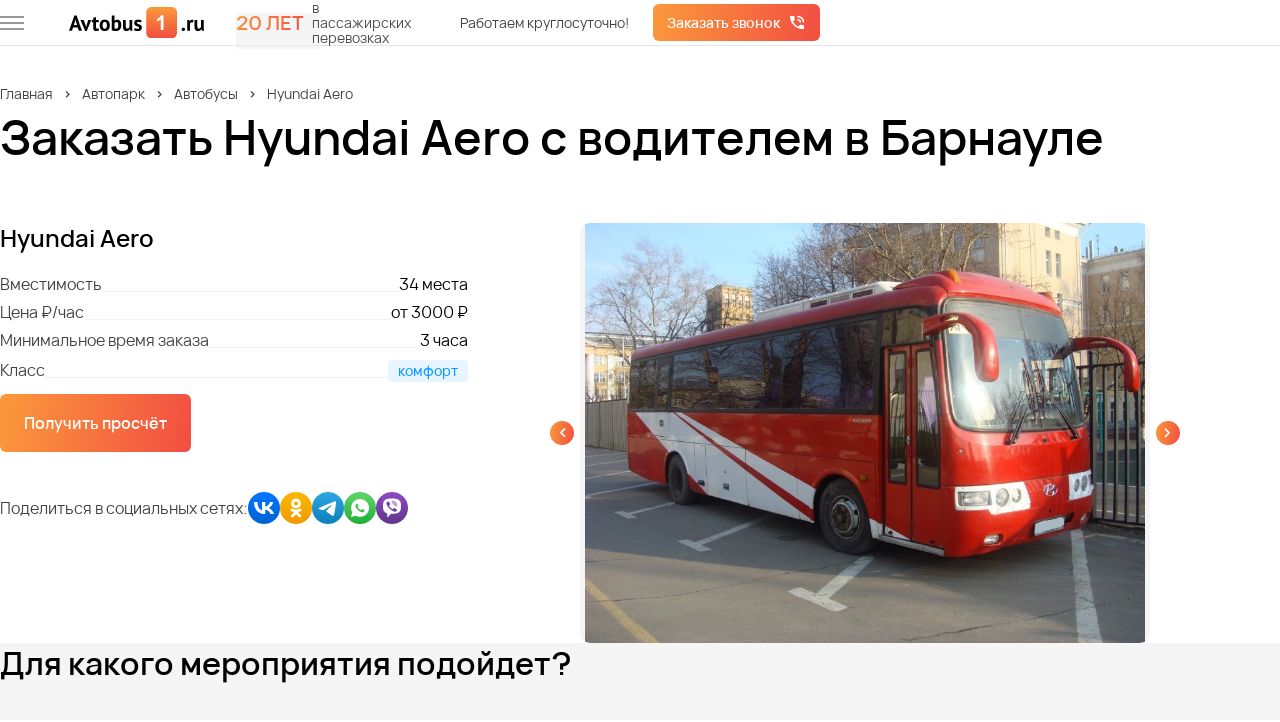

--- FILE ---
content_type: text/html; charset=utf-8
request_url: https://barnaul.avtobus1.ru/modeli/hyundai-aero-town
body_size: 26783
content:


<!DOCTYPE html>
<html lang="ru" class="">
    <head>
        <meta charset="UTF-8">
        <meta content="IE=edge" http-equiv="X-UA-Compatible">
        <meta content="width=device-width, initial-scale=1" name="viewport">
        <meta content="Hyundai Aero с водителем, взять в аренду в Барнауле. Самая выгодная стоимость заказа Hyundai Aero в городе, за 1 час аренды, минимальное время заказа 3 часа." name="description">
        <meta property="og:image" content="/images/ogp-image.webp">
        <link href="/photos/false/favicon.svg?entitytype=site&amp;entityid=158" rel="shortcut icon" type="image/x-icon">
        <title>Аренда Hyundai Aero с водителем в Барнауле - Автобус1</title>
        <link rel="alternate" href="https://barnaul.avtobus1.ru/modeli/hyundai-aero-town"/>

        <link rel="preload" href="/fonts/VelaSans-Medium.woff2" as="font" type="font/woff2" crossorigin/>
        <link rel="preload" href="/fonts/VelaSans-Regular.woff2" as="font" type="font/woff2" crossorigin/>
        <link rel="preload" href="/fonts/VelaSans-SemiBold.woff2" as="font" type="font/woff2" crossorigin/>

        

        <link href="/assets/styles/main1.css?v=o6wWulXDDICzw8NPaJpExYsZj1C6rhqSKRaMx2VqUhU" rel="stylesheet" />
        <link href="/assets/styles/main2.css?v=XFRnaC_GN2wAoqDD7xVeJNmc26vJai0dbuT5M4WSBbI" rel="stylesheet" />
        <link href="/assets/styles/main3.css?v=8WyDMHuCfrTJgI9ioWmraqLc1Cg83peR2fKmtmjbSzk" rel="stylesheet" />
        
    <link href="/assets/styles/views/bus.css?v=XpKbTm__2Ff6wIzNih7WXABCFxbAz8YFNS2r5l2dlu0" rel="stylesheet">


<link href="https://barnaul.avtobus1.ru/modeli/hyundai-aero-town" rel="canonical" />    </head>
    <body>
        <div class="wrapper">
                

<header class="header">
    <div class="header__top">
        <div class="container header__container">

            <button type="button" aria-label="меню" class="header__burger-wrapper" onclick="menu.show()">
                <span class="header__burger">
                    <span></span>
                    <span></span>
                    <span></span>
                </span>
            </button>

            <a href="/" class="header__logo">
                    <img alt="Автобус1- Автобусные перевозки"
                         width="160"
                         height="36"
                         src="/photos/true/sitenetwork_1_202544_5f48e3ac-9188-460f-b244-7e759b3cd128.svg?entitytype=sitenetwork&amp;entityid=1"
                         class="header__img"
                         title="Автобус1- Автобусные перевозки">
            </a>

            <div class="years-label header__years-label">
                <span class="gradient-text years-label__value">20 лет</span>
                <div class="years-label__description">в пассажирских перевозках</div>
            </div>

            <div id="header-current-town"></div>

            <div class="header__contacts" id="header-phone">
                <div class="header__description">Работаем круглосуточно!</div>
            </div>

            <button class="button button_gradient header__call"
                    type="button"
                    data-popup-id="request-call-popup">
                Заказать звонок
            </button>
        </div>
    </div>
    <div class="header__bottom" id="header-bottom">
        <div class="container header__bottom-container">
            <div class="header__dialog" id="header-dialog">
                <div class="header__current-town">
                    Ваш город
                    <b>
                        <span id="your-location-place">
                            Барнаул
                        </span>
                    </b>?
                </div>
                <div class="header__actions">
                    <button class="header__btn button button_gradient"
                            id="header-action-yes" type="button">
                        Да
                    </button>
                    <button class="header__btn button button_more"
                            id="header-action-no" type="button">
                        Нет
                    </button>
                </div>
            </div>

            <div class="header__geo" id="header-geo" data-da="header-current-town, 960, last">
                <div class="header__name">Ваш регион</div>
                <button class="link header__button" type="button" data-popup-id="select-city-popup">
                    Барнаул
                </button>
            </div>
            <div class="header__contacts header__contacts_dynamic">
                <div data-da="header-phone, 840, last">
                    <a class="link tel  roistat-tel roistat-tel-barnaul" data-type="phone" href="tel:+73852223204">+7 (385) 222-32-04</a>
                </div>
            </div>
        </div>
    </div>
</header>

<div class="header-menu">
    <button class="cross header-menu__cross" type="button" onclick="menu.hide()">
        <img src="/icons/all/cross.svg" width="16" height="16" alt="">
    </button>

    <h3 class="header-menu__title" data-favicon="/photos/false/favicon.svg?entitytype=site&amp;entityid=158">
            <img src="/photos/false/favicon.svg?entitytype=site&amp;entityid=158" width="40" height="40" alt="Avtobus1"/>

        Первая федеральная<br>автобусная компания
    </h3>

    <div class="header-menu__content">
        <div class="header-menu__back header-menu__back_hide">
            <button class="header-menu__item" onclick="menu.back()">Назад</button>
        </div>
        <div class="header-menu__wrapper">
            <div class="header-menu__items header-menu__items_visible" data-menu-id="1">
                <button class="header-menu__item" type="button" onclick="menu.move(2)">Автопарк</button>
                <a href="/portfolios" class="header-menu__item">Портфолио</a>
                <button class="header-menu__item" type="button" onclick="menu.move(3)">Услуги</button>
                <button class="header-menu__item" type="button" onclick="menu.move(4)">О компании</button>
                <a href="/contact" class="header-menu__item">Контакты</a>
            </div>

            <div class="header-menu__items" data-menu-id="2" data-menu-parent="1">
                <a href="/avtopark" class="header-menu__item">Автопарк</a>
                        <button class="header-menu__item" type="button" onclick="menu.move(42120)">
                            Автобусы
                        </button>
                        <button class="header-menu__item" type="button" onclick="menu.move(14247)">
                            Микроавтобусы
                        </button>
                        <a href="/avtopark/minivan" class="header-menu__item">Минивэны</a>
                        <a href="/avtopark/legkovye" class="header-menu__item">Легковые автомобили</a>
                        <a href="/avtopark/dvuhetajnie" class="header-menu__item">Двухэтажные автобусы</a>
                <a href="/price" class="header-menu__item">Наши цены</a>
            </div>

                <div class="header-menu__items" data-menu-id="42120" data-menu-parent="2">
                    <a href="/avtopark/avtobus" class="header-menu__item">Автобусы</a>
                        <a href="/avtopark/avtobus/20-mest" class="header-menu__item">Автобусы на 20 мест</a>
                        <a href="/avtopark/avtobus/25-mest" class="header-menu__item">Автобусы на 25 мест</a>
                        <a href="/avtopark/avtobus/30-mest" class="header-menu__item">Автобусы на 30 мест</a>
                        <a href="/avtopark/avtobus/35-mest" class="header-menu__item">Автобусы на 35 мест</a>
                        <a href="/avtopark/avtobus/40-mest" class="header-menu__item">Автобусы на 40 мест</a>
                        <a href="/avtopark/avtobus/45-mest" class="header-menu__item">Автобусы на 45 мест</a>
                        <a href="/avtopark/avtobus/50-mest" class="header-menu__item">Автобусы на 50 мест</a>
                        <a href="/avtopark/avtobus/lux-klass" class="header-menu__item">Автобусы люкс класса</a>
                </div>
                <div class="header-menu__items" data-menu-id="14247" data-menu-parent="2">
                    <a href="/avtopark/microavtobus" class="header-menu__item">Микроавтобусы</a>
                        <a href="/avtopark/microavtobus/8-10-12-15-18-chelovek" class="header-menu__item">Микровтобусы на 8-18 человек</a>
                        <a href="/avtopark/microavtobus/20-mest-microavtobus" class="header-menu__item">Микроавтобусы на 20 мест</a>
                        <a href="/avtopark/microavtobus/po-chasam" class="header-menu__item">Аренда микроавтобуса по часам</a>
                </div>
                <div class="header-menu__items" data-menu-id="42121" data-menu-parent="2">
                    <a href="/avtopark/minivan" class="header-menu__item">Минивэны</a>
                </div>
                <div class="header-menu__items" data-menu-id="42122" data-menu-parent="2">
                    <a href="/avtopark/legkovye" class="header-menu__item">Легковые автомобили</a>
                </div>
                <div class="header-menu__items" data-menu-id="43026" data-menu-parent="2">
                    <a href="/avtopark/dvuhetajnie" class="header-menu__item">Двухэтажные автобусы</a>
                </div>

            <div class="header-menu__items" data-menu-id="3" data-menu-parent="1">
                <a href="/uslugi" class="header-menu__item">Услуги</a>
                        <a href="/uslugi/dostavka-sotrudnikov" class="header-menu__item">Доставка сотрудников</a>
                        <a href="/uslugi/transport-na-meropriyatiya" class="header-menu__item">Транспортное обслуживание мероприятий</a>
                        <a href="/uslugi/transfer" class="header-menu__item">Трансфер из аэропорта</a>
                        <a href="/uslugi/perevozka-artistov" class="header-menu__item">Перевозка артистов</a>
                        <a href="/uslugi/dostavka-na-turbazy" class="header-menu__item">Базы отдыха</a>
                        <button class="header-menu__item" type="button" onclick="menu.move(20596)">
                            Детские перевозки
                        </button>
                        <a href="/uslugi/transport-na-korporativ" class="header-menu__item">Корпоративы</a>
                        <a href="/uslugi/perevozka-sportsmenov" class="header-menu__item">Трансфер для спортсменов</a>
                        <button class="header-menu__item" type="button" onclick="menu.move(20781)">
                            Перевозка школьников
                        </button>
                        <a href="/uslugi/na-svadbu" class="header-menu__item">Транспорт на свадьбу</a>
                        <a href="/uslugi/mezhdugorodnie-perevozki" class="header-menu__item">Перевозки по межгороду</a>
                        <a href="/uslugi/gorod" class="header-menu__item">Городские перевозки</a>
                        <button class="header-menu__item" type="button" onclick="menu.move(20986)">
                            Туристические маршруты
                        </button>
                        <a href="/uslugi/transfer-na-vokzal" class="header-menu__item">Трансфер на вокзал</a>
                        <a href="/uslugi/avtobus-dlya-vipusnikov" class="header-menu__item">Автобус для выпускников</a>
                        <a href="/uslugi/ekskursii" class="header-menu__item">Транспорт для экскурсий</a>
                        <a href="/uslugi/na-pohorony" class="header-menu__item">Транспорт на похороны</a>
            </div>

                <div class="header-menu__items" data-menu-id="8462" data-menu-parent="3">
                    <a href="/uslugi/dostavka-sotrudnikov" class="header-menu__item">Доставка сотрудников</a>
                </div>
                <div class="header-menu__items" data-menu-id="8463" data-menu-parent="3">
                    <a href="/uslugi/transport-na-meropriyatiya" class="header-menu__item">Транспортное обслуживание мероприятий</a>
                </div>
                <div class="header-menu__items" data-menu-id="10028" data-menu-parent="3">
                    <a href="/uslugi/transfer" class="header-menu__item">Трансфер из аэропорта</a>
                </div>
                <div class="header-menu__items" data-menu-id="20494" data-menu-parent="3">
                    <a href="/uslugi/perevozka-artistov" class="header-menu__item">Перевозка артистов</a>
                </div>
                <div class="header-menu__items" data-menu-id="20544" data-menu-parent="3">
                    <a href="/uslugi/dostavka-na-turbazy" class="header-menu__item">Базы отдыха</a>
                </div>
                <div class="header-menu__items" data-menu-id="20596" data-menu-parent="3">
                    <a href="/uslugi/perevozka-detej" class="header-menu__item">Детские перевозки</a>
                        <a href="/uslugi/perevozka-detej/uvedomlenie-o-perevozke-detej" class="header-menu__item">Организация детской перевозки</a>
                </div>
                <div class="header-menu__items" data-menu-id="20661" data-menu-parent="3">
                    <a href="/uslugi/transport-na-korporativ" class="header-menu__item">Корпоративы</a>
                </div>
                <div class="header-menu__items" data-menu-id="20729" data-menu-parent="3">
                    <a href="/uslugi/perevozka-sportsmenov" class="header-menu__item">Трансфер для спортсменов</a>
                </div>
                <div class="header-menu__items" data-menu-id="20781" data-menu-parent="3">
                    <a href="/uslugi/perevozka-shkolnikov" class="header-menu__item">Перевозка школьников</a>
                        <a href="/uslugi/perevozka-shkolnikov/ekskursii" class="header-menu__item">Автобусы для школьной экскурсии </a>
                </div>
                <div class="header-menu__items" data-menu-id="20833" data-menu-parent="3">
                    <a href="/uslugi/na-svadbu" class="header-menu__item">Транспорт на свадьбу</a>
                </div>
                <div class="header-menu__items" data-menu-id="20882" data-menu-parent="3">
                    <a href="/uslugi/mezhdugorodnie-perevozki" class="header-menu__item">Перевозки по межгороду</a>
                </div>
                <div class="header-menu__items" data-menu-id="20934" data-menu-parent="3">
                    <a href="/uslugi/gorod" class="header-menu__item">Городские перевозки</a>
                </div>
                <div class="header-menu__items" data-menu-id="20986" data-menu-parent="3">
                    <a href="/uslugi/dostavka-turistov" class="header-menu__item">Туристические маршруты</a>
                        <a href="/uslugi/dostavka-turistov/arenda-turisticheskogo-avtobusa" class="header-menu__item">Автобус для туристов</a>
                </div>
                <div class="header-menu__items" data-menu-id="35439" data-menu-parent="3">
                    <a href="/uslugi/transfer-na-vokzal" class="header-menu__item">Трансфер на вокзал</a>
                </div>
                <div class="header-menu__items" data-menu-id="35515" data-menu-parent="3">
                    <a href="/uslugi/avtobus-dlya-vipusnikov" class="header-menu__item">Автобус для выпускников</a>
                </div>
                <div class="header-menu__items" data-menu-id="39685" data-menu-parent="3">
                    <a href="/uslugi/ekskursii" class="header-menu__item">Транспорт для экскурсий</a>
                </div>
                <div class="header-menu__items" data-menu-id="43058" data-menu-parent="3">
                    <a href="/uslugi/na-pohorony" class="header-menu__item">Транспорт на похороны</a>
                </div>

            <div class="header-menu__items" data-menu-id="4" data-menu-parent="1">
                <a href="/about" class="header-menu__item">О компании</a>
                <a href="/reviews" class="header-menu__item">Отзывы о компании</a>
                <a href="/sposoby-oplaty" class="header-menu__item">Условия оплаты</a>
            </div>
        </div>
    </div>
    
<div class="hr-label header-menu__widget">
    <div class="hr-label__text">Вакансии компании</div>
    <a href="/vacancies" class="button button_gradient">Смотреть</a>
</div>
    <div class="header-menu__buttons">
        <button class="header-menu__button header-menu__button_location link"
                onclick="menu.hide()"
                type="button">
            Барнаул
        </button>
        <a href="https://cabinet.avtobus1.ru" target="_blank"
           class="header-menu__button header-menu__button_cabinet link">
            Войти в личный кабинет
        </a>
        <a href="/pdf/presentation.pdf" target="_blank"
           class="header-menu__button header-menu__button_presentation link">
            Посмотреть презентацию
        </a>
    </div>
</div>

            <main class="wrapper__page">
                



<section class="transport-card">
    <div class="container container_hidden">
        

<ul class="breadcrumbs">
<li>
<a href="https://barnaul.avtobus1.ru" title="Главная" class= "breadcrumbs__link">Главная</a></li>
<li>
<a href="https://barnaul.avtobus1.ru/avtopark" title="Автопарк" class= "breadcrumbs__link">Автопарк</a></li>
<li>
<a href="https://barnaul.avtobus1.ru/avtopark/avtobus" title="Автобусы" class= "breadcrumbs__link">Автобусы</a></li>
<li>
Hyundai Aero
</li>
</ul>



        <h1 class="transport-card__title">Заказать Hyundai Aero с водителем в Барнауле</h1>
        <div class="transport-card__wrapper">

            <div class="transport-card__content">
                <h2 class="transport-card__name">Hyundai Aero</h2>
                    <div class="transport-card__feature feature">
                        <div class="feature__type">Вместимость</div>
                        <div></div>
                        <div class="feature__value">
                            34 места
                        </div>
                    </div>

                <div class="transport-card__feature feature">
                    <div class="feature__type">Цена ₽/час</div>
                    <div></div>
                    <div class="feature__value">от 3000 ₽</div>
                </div>

                <div class="transport-card__feature feature">
                    <div class="feature__type">Минимальное время заказа</div>
                    <div></div>
                    <div class="feature__value">
                        3 часа
                    </div>
                </div>

                    <div class="transport-card__feature feature">
                        <div class="feature__type">Класс</div>
                        <div></div>
                        <div class="feature__value feature__value_block feature__value_comfort">
                            комфорт
                        </div>
                    </div>

                    <button class="button button_gradient button_large transport-card__button"
                            type="button"
                            data-popup-id="request-call-popup-transport"
                            data-yatarget=ORDER_CARD data-success-yatarget=CLICK_ORDER,ANY_ORDER>
                        Получить просчёт
                    </button>

                

<div class="transport-card-social-media">
    <div>Поделиться в&nbsp;социальных сетях:</div>
    <div class="transport-card-social-media__icons">
            <a target="_blank" href="https://vk.com/share.php?url=https://barnaul.avtobus1.ru/modeli/hyundai-aero-town&amp;title=Заказать Hyundai Aero с водителем в Барнауле">
                <img src="/icons/social-media-icons/vk.svg" alt="" height="32" width="32">
            </a>
            <a target="_blank" href="https://connect.ok.ru/dk?st.cmd=WidgetSharePreview&amp;st.shareUrl=https://barnaul.avtobus1.ru/modeli/hyundai-aero-town&amp;st.title=Заказать Hyundai Aero с водителем в Барнауле">
                <img src="/icons/social-media-icons/ok.svg" alt="" height="32" width="32">
            </a>
            <a target="_blank" href="https://t.me/share/url?url=https://barnaul.avtobus1.ru/modeli/hyundai-aero-town&amp;text=Заказать Hyundai Aero с водителем в Барнауле">
                <img src="/icons/social-media-icons/telegram.svg" alt="" height="32" width="32">
            </a>
            <a target="_blank" href="https://api.whatsapp.com/send?text=Заказать Hyundai Aero с водителем в Барнауле-&#x2B;https://barnaul.avtobus1.ru/modeli/hyundai-aero-town">
                <img src="/icons/social-media-icons/whatsApp.svg" alt="" height="32" width="32">
            </a>
            <a target="_blank" href="viber://forward?text=Заказать Hyundai Aero с водителем в Барнауле https://barnaul.avtobus1.ru/modeli/hyundai-aero-town">
                <img src="/icons/social-media-icons/viber.svg" alt="" height="32" width="32">
            </a>
    </div>
</div>

            </div>

            

<div class="slider transport-card-slider">
    <div class="swiper-container" id="swiper-container-transport-card">
        <div class="swiper-wrapper" data-fancybox>
                <a class="clickable-image swiper-slide transport-card-slider__slide" data-fancybox="transport-card"
                   href="/photos/true/transportmodel_853_2023106_9c4eb1af-8155-4cf4-a039-f54e50745847.jpg?entitytype=transportmodel&amp;entityid=853">
                    <img width="560" height="420" class="clickable-image__img transport-card-slider__slide-img" alt="Hyundai Aero" data-name="transportmodel_853_2023106_9c4eb1af-8155-4cf4-a039-f54e50745847.jpg" title="Hyundai Aero" src="/photos/true/transportmodel_853_2023106_9c4eb1af-8155-4cf4-a039-f54e50745847.jpg?entitytype=transportmodel&amp;entityid=853" loading="lazy" />
                </a>
                <a class="clickable-image swiper-slide transport-card-slider__slide" data-fancybox="transport-card"
                   href="/photos/true/transportmodel_853_2023106_83ac29fb-bbce-451f-87c3-b374e9cd02af.jpg?entitytype=transportmodel&amp;entityid=853">
                    <img width="560" height="420" class="clickable-image__img transport-card-slider__slide-img" alt="Hyundai Aero" data-name="transportmodel_853_2023106_83ac29fb-bbce-451f-87c3-b374e9cd02af.jpg" title="Hyundai Aero" src="/photos/true/transportmodel_853_2023106_83ac29fb-bbce-451f-87c3-b374e9cd02af.jpg?entitytype=transportmodel&amp;entityid=853" loading="lazy" />
                </a>
                <a class="clickable-image swiper-slide transport-card-slider__slide" data-fancybox="transport-card"
                   href="/photos/true/transportmodel_853_2023106_b604c415-5bc2-4b4f-bc52-60020efadc5c.jpg?entitytype=transportmodel&amp;entityid=853">
                    <img width="560" height="420" class="clickable-image__img transport-card-slider__slide-img" alt="Hyundai Aero" data-name="transportmodel_853_2023106_b604c415-5bc2-4b4f-bc52-60020efadc5c.jpg" title="Hyundai Aero" src="/photos/true/transportmodel_853_2023106_b604c415-5bc2-4b4f-bc52-60020efadc5c.jpg?entitytype=transportmodel&amp;entityid=853" loading="lazy" />
                </a>
        </div>
        <div class="slider__arrow slider__arrow_prev" id="transport-card-arrow-prev">
            <div class="button button_gradient"></div>
        </div>
        <div class="slider__arrow slider__arrow_next" id="transport-card-arrow-next">
            <div class="button button_gradient"></div>
        </div>
    </div>
</div>
        </div>
    </div>
</section>


    <section class="event-for background-grey">
        <div class="container">

                <h2 class="title title_margin-large">Для какого мероприятия подойдет?</h2>

            <div class="icon-cards">
                    <a class="icon-cards__card gradient-border" href="/uslugi/dostavka-sotrudnikov">
                            <img width="36" height="36" class="icon-cards__icon lazy" alt="" data-name="service_5313_2025423_11b589eb-7961-47ac-b8ae-9c27e4e7e032.svg" title="" data-src="/photos/true/service_5313_2025423_11b589eb-7961-47ac-b8ae-9c27e4e7e032.svg?entitytype=service&amp;entityid=5313" src="#" />

                        <div class="icon-cards__description">Доставка сотрудников</div>
                    </a>
                    <a class="icon-cards__card gradient-border" href="/uslugi/transport-na-meropriyatiya">
                            <img width="36" height="36" class="icon-cards__icon lazy" alt="" data-name="service_5315_2025423_b22811bf-0298-40a9-ae43-d90fcc9e3fe0.svg" title="" data-src="/photos/true/service_5315_2025423_b22811bf-0298-40a9-ae43-d90fcc9e3fe0.svg?entitytype=service&amp;entityid=5315" src="#" />

                        <div class="icon-cards__description">Транспортное обслуживание мероприятий</div>
                    </a>
                    <a class="icon-cards__card gradient-border" href="/uslugi/transfer">
                            <img width="36" height="36" class="icon-cards__icon lazy" alt="" data-name="service_5316_2025423_6c8c28c8-0426-4578-ac7a-18f3bd6a683d.svg" title="" data-src="/photos/true/service_5316_2025423_6c8c28c8-0426-4578-ac7a-18f3bd6a683d.svg?entitytype=service&amp;entityid=5316" src="#" />

                        <div class="icon-cards__description">Трансфер из аэропорта</div>
                    </a>
                    <a class="icon-cards__card gradient-border" href="/uslugi/perevozka-artistov">
                            <img width="36" height="36" class="icon-cards__icon lazy" alt="" data-name="service_5309_2025423_0e7d26f8-b727-46f4-b77e-0c0e8ffb9ccb.svg" title="" data-src="/photos/true/service_5309_2025423_0e7d26f8-b727-46f4-b77e-0c0e8ffb9ccb.svg?entitytype=service&amp;entityid=5309" src="#" />

                        <div class="icon-cards__description">Перевозка артистов</div>
                    </a>
                    <a class="icon-cards__card gradient-border" href="/uslugi/dostavka-na-turbazy">
                            <img width="36" height="36" class="icon-cards__icon lazy" alt="" data-name="service_5304_2024229_9bea070f-2642-4784-b1d8-e2e5e8b0ec93.svg" title="" data-src="/photos/true/service_5304_2024229_9bea070f-2642-4784-b1d8-e2e5e8b0ec93.svg?entitytype=service&amp;entityid=5304" src="#" />

                        <div class="icon-cards__description">Базы отдыха</div>
                    </a>
                    <a class="icon-cards__card gradient-border" href="/uslugi/perevozka-detej">
                            <img width="36" height="36" class="icon-cards__icon lazy" alt="" data-name="service_5310_2025423_3c29d395-0f30-4757-bbb9-cc6a42875435.svg" title="" data-src="/photos/true/service_5310_2025423_3c29d395-0f30-4757-bbb9-cc6a42875435.svg?entitytype=service&amp;entityid=5310" src="#" />

                        <div class="icon-cards__description">Детские перевозки</div>
                    </a>
                    <a class="icon-cards__card gradient-border" href="/uslugi/transport-na-korporativ">
                            <img width="36" height="36" class="icon-cards__icon lazy" alt="" data-name="service_5303_2024109_62951536-d6c3-47f6-82d4-ba663fd514c5.svg" title="" data-src="/photos/true/service_5303_2024109_62951536-d6c3-47f6-82d4-ba663fd514c5.svg?entitytype=service&amp;entityid=5303" src="#" />

                        <div class="icon-cards__description">Корпоративы</div>
                    </a>
                    <a class="icon-cards__card gradient-border" href="/uslugi/perevozka-sportsmenov">
                            <img width="36" height="36" class="icon-cards__icon lazy" alt="" data-name="service_5312_2025423_33af34bb-0668-48a2-abdd-fb7d65738ef9.svg" title="" data-src="/photos/true/service_5312_2025423_33af34bb-0668-48a2-abdd-fb7d65738ef9.svg?entitytype=service&amp;entityid=5312" src="#" />

                        <div class="icon-cards__description">Трансфер для спортсменов</div>
                    </a>
                    <a class="icon-cards__card gradient-border" href="/uslugi/perevozka-shkolnikov">
                            <img width="36" height="36" class="icon-cards__icon lazy" alt="" data-name="service_5311_2024123_9c02d2cb-0066-49ca-9f3d-5ea68c43e71e.svg" title="" data-src="/photos/true/service_5311_2024123_9c02d2cb-0066-49ca-9f3d-5ea68c43e71e.svg?entitytype=service&amp;entityid=5311" src="#" />

                        <div class="icon-cards__description">Перевозка школьников</div>
                    </a>
                    <a class="icon-cards__card gradient-border" href="/uslugi/na-svadbu">
                            <img width="36" height="36" class="icon-cards__icon lazy" alt="" data-name="service_5308_2025423_f1527f55-6f55-4e2b-803b-d8f5e58260cb.svg" title="" data-src="/photos/true/service_5308_2025423_f1527f55-6f55-4e2b-803b-d8f5e58260cb.svg?entitytype=service&amp;entityid=5308" src="#" />

                        <div class="icon-cards__description">Транспорт на свадьбу</div>
                    </a>
                    <a class="icon-cards__card gradient-border" href="/uslugi/mezhdugorodnie-perevozki">
                            <img width="36" height="36" class="icon-cards__icon lazy" alt="" data-name="service_5307_2025423_79dc5e62-b40b-4c75-a7b7-adf8f7f3c861.svg" title="" data-src="/photos/true/service_5307_2025423_79dc5e62-b40b-4c75-a7b7-adf8f7f3c861.svg?entitytype=service&amp;entityid=5307" src="#" />

                        <div class="icon-cards__description">Перевозки по межгороду</div>
                    </a>
                    <a class="icon-cards__card gradient-border" href="/uslugi/gorod">
                            <img width="36" height="36" class="icon-cards__icon lazy" alt="" data-name="service_5306_2025423_c747a93c-2bcb-47c3-b395-cb2fab15a501.svg" title="" data-src="/photos/true/service_5306_2025423_c747a93c-2bcb-47c3-b395-cb2fab15a501.svg?entitytype=service&amp;entityid=5306" src="#" />

                        <div class="icon-cards__description">Городские перевозки</div>
                    </a>
                    <a class="icon-cards__card gradient-border" href="/uslugi/dostavka-turistov">
                            <img width="36" height="36" class="icon-cards__icon lazy" alt="" data-name="service_5305_2025423_e6d3e6e8-1556-4578-b1e5-ce15bc90b65f.svg" title="" data-src="/photos/true/service_5305_2025423_e6d3e6e8-1556-4578-b1e5-ce15bc90b65f.svg?entitytype=service&amp;entityid=5305" src="#" />

                        <div class="icon-cards__description">Туристические маршруты</div>
                    </a>
                    <a class="icon-cards__card gradient-border" href="/uslugi/ekskursii">
                            <img width="36" height="36" class="icon-cards__icon lazy" alt="" data-name="service_5314_2025423_19f328c4-1e4f-46ac-89d6-f6adbbc10398.svg" title="" data-src="/photos/true/service_5314_2025423_19f328c4-1e4f-46ac-89d6-f6adbbc10398.svg?entitytype=service&amp;entityid=5314" src="#" />

                        <div class="icon-cards__description">Транспорт для экскурсий</div>
                    </a>
            </div>

            <a href="/uslugi"
               class="icon-cards-button event-for__button button button_orange">
                Показать все услуги
            </a>

        </div>
    </section>



<section class="our-fleet">
    <div class="container">
        <h2 class="title title_margin-large">Возможно вам подойдут</h2>
        

    <div class="car-list">

        <div class="car-list__wrapper">
                <div class="car-list__card">
                        <a href="/modeli/xmq6129" class="car-list__photo-wrapper">
                            <img width="258" height="161" class="car-list__photo lazy" alt="King Long XMQ6129" data-name="transportmodel_2085_2023106_31113a6c-946c-4905-af79-a6f0df32d1d0.jpg" title="King Long XMQ6129" data-src="/photos/true/transportmodel_2085_2023106_31113a6c-946c-4905-af79-a6f0df32d1d0.jpg?entitytype=transportmodel&amp;entityid=2085" src="#" />
                        </a>

                    <div class="car-list__content">
                        <a href="/modeli/xmq6129" class="car-list__name">King Long XMQ6129</a>
                            <div class="feature car-list__feature">
                                <div class="feature__type">Вместимость</div>
                                <div class="feature__value">51 место</div>
                            </div>
                        <div class="feature car-list__feature car-list__feature_mobile-margin">
                            <div class="feature__type">Цена ₽/час</div>
                            <div class="feature__value car-list__price">от 4000 ₽</div>
                        </div>
                        <div class="feature car-list__feature car-list__feature_mobile-hidden">
                            <div class="feature__type">Мин. время заказа</div>
                            <div class="feature__value">
                                3 часа
                            </div>
                        </div>

                            <button class="button button_gradient car-list__calculate"
                                    type="button"
                                    data-popup-id="request-call-popup-transport">
                                Рассчитать
                            </button>
                            <button class="button button_gradient car-list__button"
                                    type="button"
                                    data-popup-id="request-call-popup-transport">
                                Получить просчёт
                            </button>
                        <a href="/modeli/xmq6129" class="button button_more">
                            Подробнее
                        </a>
                    </div>
                </div>
                <div class="car-list__card">
                        <a href="/modeli/kia-granberd" class="car-list__photo-wrapper">
                            <img width="258" height="161" class="car-list__photo lazy" alt="Kia Grandbird" data-name="transportmodel_859_20231023_826854df-22f2-4b46-8859-de02a96c3412.jpg" title="Kia Grandbird" data-src="/photos/true/transportmodel_859_20231023_826854df-22f2-4b46-8859-de02a96c3412.jpg?entitytype=transportmodel&amp;entityid=859" src="#" />
                        </a>

                    <div class="car-list__content">
                        <a href="/modeli/kia-granberd" class="car-list__name">Kia Grandbird</a>
                            <div class="feature car-list__feature">
                                <div class="feature__type">Вместимость</div>
                                <div class="feature__value">46 мест</div>
                            </div>
                        <div class="feature car-list__feature car-list__feature_mobile-margin">
                            <div class="feature__type">Цена ₽/час</div>
                            <div class="feature__value car-list__price">от 4000 ₽</div>
                        </div>
                        <div class="feature car-list__feature car-list__feature_mobile-hidden">
                            <div class="feature__type">Мин. время заказа</div>
                            <div class="feature__value">
                                3 часа
                            </div>
                        </div>

                            <button class="button button_gradient car-list__calculate"
                                    type="button"
                                    data-popup-id="request-call-popup-transport">
                                Рассчитать
                            </button>
                            <button class="button button_gradient car-list__button"
                                    type="button"
                                    data-popup-id="request-call-popup-transport">
                                Получить просчёт
                            </button>
                        <a href="/modeli/kia-granberd" class="button button_more">
                            Подробнее
                        </a>
                    </div>
                </div>
                <div class="car-list__card">
                        <a href="/modeli/paz-vektor-next-30-mest" class="car-list__photo-wrapper">
                            <img width="258" height="161" class="car-list__photo lazy" alt="ПАЗ Вектор Next на 30 мест в аренду" data-name="transportmodel_3335_2025617_dcac8a77-13bb-4e4a-b8b0-a2f1cdf0cca3.webp" title="ПАЗ Вектор Next на 30 мест в аренду" data-src="/photos/true/transportmodel_3335_2025617_dcac8a77-13bb-4e4a-b8b0-a2f1cdf0cca3.webp?entitytype=transportmodel&amp;entityid=3335" src="#" />
                        </a>

                    <div class="car-list__content">
                        <a href="/modeli/paz-vektor-next-30-mest" class="car-list__name">ПАЗ Вектор Next на 30 мест</a>
                            <div class="feature car-list__feature">
                                <div class="feature__type">Вместимость</div>
                                <div class="feature__value">30 мест</div>
                            </div>
                        <div class="feature car-list__feature car-list__feature_mobile-margin">
                            <div class="feature__type">Цена ₽/час</div>
                            <div class="feature__value car-list__price">от 3500 ₽</div>
                        </div>
                        <div class="feature car-list__feature car-list__feature_mobile-hidden">
                            <div class="feature__type">Мин. время заказа</div>
                            <div class="feature__value">
                                3 часа
                            </div>
                        </div>

                            <button class="button button_gradient car-list__calculate"
                                    type="button"
                                    data-popup-id="request-call-popup-transport">
                                Рассчитать
                            </button>
                            <button class="button button_gradient car-list__button"
                                    type="button"
                                    data-popup-id="request-call-popup-transport">
                                Получить просчёт
                            </button>
                        <a href="/modeli/paz-vektor-next-30-mest" class="button button_more">
                            Подробнее
                        </a>
                    </div>
                </div>
        </div>

            <a href="/avtopark"
               class="car-list__more button button_orange button_large">
                Показать больше
            </a>
    </div>

    </div>
</section>


<section class="why-choose-us background-grey">
    <div class="container">
        <h2 class="why-choose-us__title title title_margin-large">Почему выбирают нас</h2>
        <div class="benefits">
                <div class="benefits__item">
                    <div class="benefits__header">
                        <img src="#" data-src="/icons/all/operator.svg" class="benefits__icon lazy" alt="" width="32" height="32">
                        <p class="benefits__name">
                            Поддержка 24/7
                        </p> 
                    </div>
                    <div class="benefits__desc">
                        Вы&#xA0;можете оформить заказ в&#xA0;любое время&#xA0;&#x2014; мы&#xA0;доступны 24/7
                    </div>
                </div>
                <div class="benefits__item">
                    <div class="benefits__header">
                        <img src="#" data-src="/icons/all/tools.svg" class="benefits__icon lazy" alt="" width="32" height="32">
                        <p class="benefits__name">
                            Технический контроль
                        </p> 
                    </div>
                    <div class="benefits__desc">
                        Регулярные проверки, безопасность и&#xA0;гарантированное качество перевозок
                    </div>
                </div>
                <div class="benefits__item">
                    <div class="benefits__header">
                        <img src="#" data-src="/icons/all/person-protected.svg" class="benefits__icon lazy" alt="" width="32" height="32">
                        <p class="benefits__name">
                            Комплексное решение транспортных задач
                        </p> 
                    </div>
                    <div class="benefits__desc">
                        Полностью разработаем и организуем логистику для вашего мероприятия
                    </div>
                </div>
                <div class="benefits__item">
                    <div class="benefits__header">
                        <img src="#" data-src="/icons/all/autobus.svg" class="benefits__icon lazy" alt="" width="32" height="32">
                        <p class="benefits__name">
                            Любые виды пассажирского транспорта
                        </p> 
                    </div>
                    <div class="benefits__desc">
                        Подберём подходящий транспорт для&#xA0;решения ваших задач по&#xA0;перевозке
                    </div>
                </div>
                <div class="benefits__item">
                    <div class="benefits__header">
                        <img src="#" data-src="/icons/all/parking-letter.svg" class="benefits__icon lazy" alt="" width="32" height="32">
                        <p class="benefits__name">
                            Удобный паркинг
                        </p> 
                    </div>
                    <div class="benefits__desc">
                        Подача транспорта в&#xA0;VIP-терминалы, организация парковочных хабов
                    </div>
                </div>
                <div class="benefits__item">
                    <div class="benefits__header">
                        <img src="#" data-src="/icons/all/language.svg" class="benefits__icon lazy" alt="" width="32" height="32">
                        <p class="benefits__name">
                            Сервис с&#xA0;сопровождением
                        </p> 
                    </div>
                    <div class="benefits__desc">
                        Гиды, переводчики, волонтёры, включая иностранных специалистов
                    </div>
                </div>
                <div class="benefits__item">
                    <div class="benefits__header">
                        <img src="#" data-src="/icons/all/tickets.svg" class="benefits__icon lazy" alt="" width="32" height="32">
                        <p class="benefits__name">
                            Размещение и&#xA0;билеты
                        </p> 
                    </div>
                    <div class="benefits__desc">
                        Групповое бронирование отелей, авиа- и&#xA0;ж/д билетов, организация чартеров
                    </div>
                </div>
                <div class="benefits__item">
                    <div class="benefits__header">
                        <img src="#" data-src="/icons/all/tassel.svg" class="benefits__icon lazy" alt="" width="32" height="32">
                        <p class="benefits__name">
                            Брендирование транспорта
                        </p> 
                    </div>
                    <div class="benefits__desc">
                        Разработка, печать, монтаж и демонтаж логотипов, таблички под лобовое стекло
                    </div>
                </div>
                <div class="benefits__item">
                    <div class="benefits__header">
                        <img src="#" data-src="/icons/all/gift.svg" class="benefits__icon lazy" alt="" width="32" height="32">
                        <p class="benefits__name">
                            Доп. сервис в&#xA0;транспорте
                        </p> 
                    </div>
                    <div class="benefits__desc">
                        Вай-фай, розетки, вода, ланчбоксы и&#xA0;другие опции комфорта
                    </div>
                </div>
        </div>
    </div>
</section>



<section class="transport-selection">
    <div class="container">
        <div class="image-form ">
            <div class="image-form__content transport-selection__content">
                <h2 class="transport-selection__title">Быстрый подбор транспорта</h2>
                <div class="image-form__benefits">
                        <div class="image-form__benefit">
                            <img src="#" data-src="/icons/excursion/check-orange.svg" alt="" width="23" height="23" class="lazy"/>
                            Широкий выбор под любой формат
                        </div>
                        <div class="image-form__benefit">
                            <img src="#" data-src="/icons/excursion/check-orange.svg" alt="" width="23" height="23" class="lazy"/>
                            Гарантируем комфорт и&#xA0;безопасность
                        </div>
                        <div class="image-form__benefit">
                            <img src="#" data-src="/icons/excursion/check-orange.svg" alt="" width="23" height="23" class="lazy"/>
                            Всегда вовремя &#x2014; никаких задержек
                        </div>
                </div>
                

<form class="request-call image-form__request-call" id="request-call-transport-selection" action="/api/form">
    <input name="__RequestVerificationToken" type="hidden" value="CfDJ8FXW-BaQ0zpDlYyG6zvukvwMA_g-nO6PlQwQDtRGBX9C3zZZFYptH9wRluwMFsyZjZvI6ipbG1UqgMckHWwOefHI5toARQQhy1eQ18nNqQTAae4FQ7ViJinuGgy1HHoedhhYyAbgtFQXRqJmXKVI3gs" />
    <input type="hidden" name="ReCaptchaToken"/>
    <input type="hidden" name="Type" value="PopupCall"/>
    <input type="hidden" name="CountOfKm">

    <div class="request-call__content">
        <div class="input-wrapper request-call__phone" data-form-input>
            <input type="tel"
                   class="input input_white"
                   data-mask="phone" name="Phone"
                   data-required>
        </div>
        <button class="button button_gradient button_large request-call__button" type="submit">
            Подобрать транспорт
        </button>
    </div>

    <div class="request-call__policy">
        <label class="request-call__checkbox checkbox checkbox_margin-none">
            <input type="checkbox" checked data-form-agreement name="IsPrivacyPolicyAccept" value="true">
            <span></span>
        </label>
        <div>
            Нажимая на кнопку вы соглашаетесь с
            <a href="/privacy-policy" class="gradient-text" target="_blank">
                политикой конфиденциальности
            </a>
        </div>
    </div>
</form>
            </div>
            <picture class="image-form__img">
                <source srcset="#" data-srcset="/images/transport-selection/transport.webp"
                        media="(min-width: 480px)">
                <img src="#" data-src="/images/transport-selection/transport-mobile.webp"
                     alt=""
                     width="385"
                     height="170"
                     class="transport-selection__img lazy">
            </picture>
        </div>
    </div>
</section>



            </main>
            

<footer class="footer">
    <div class="container">
        <div class="footer__content">
            <div class="footer__column">
                <a class="footer__logo-link" href="/">
                    <img src="#"
                         alt=""
                         class="footer__logo lazy"
                         width="160" 
                         height="36"
                         data-src="/photos/true/sitenetwork_1_2026120_ea849d4c-0e80-4965-b2de-7ee0327e430e.svg?entitytype=sitenetwork&amp;entityid=1"
                         title="">
                </a>
                <div class="footer__text">20 лет в пассажарских перевозках</div>
                <div class="footer__row footer__row_center">
                    <img src="#"
                         data-src="/icons/all/clock.svg" 
                         alt="Часы" 
                         class="lazy"
                         width="16"
                         height="16">
                    <div class="footer__text">Доступны 24/7</div>
                </div>
            </div>
            
            <div class="footer__column">
                <div class="footer__title">Контакты</div>
                <div class="footer__column">
                    <div class="footer__row">
                        <img src="#" 
                             class="lazy footer__icon" 
                             data-src="/icons/all/phone-colored.svg" 
                             alt="icon phone" 
                             width="16"
                             height="16">
                        <a class="link tel footer__text footer__link roistat-tel roistat-tel-barnaul" data-type="phone" href="tel:+73852223204">+7 (385) 222-32-04</a>
                    </div>
                    <div class="footer__row">
                        <img src="#" 
                             class="lazy footer__icon" 
                             data-src="/icons/all/email-colored.svg" 
                             alt="icon email"
                             width="16"
                             height="16">
                        <a href="mailto:manager22@avtobus1.ru" class ='footer__text footer__link' >manager22@avtobus1.ru</a>
                    </div>
                    <div class="footer__row">
                        <img src="#" 
                             class="lazy footer__icon"
                             data-src="/icons/all/location-footer.svg" 
                             alt="icon adress marker"
                             width="16"
                             height="16">
                        <a href="/contact" class="footer__text footer__link">656023, г. Барнаул, проспект Калинина, 116/10, оф.19</a>
                    </div>
                </div>
            </div>
                <div class="footer__column">
                    <div class="footer__title">Навигация</div>
                        <a class="footer__text footer__link" href="">
                            Главная
                        </a>
                        <a class="footer__text footer__link" href="/avtopark">
                            Автопарк
                        </a>
                        <a class="footer__text footer__link" href="/uslugi">
                            Услуги
                        </a>
                        <a class="footer__text footer__link" href="/about">
                            О нас
                        </a>
                        <a class="footer__text footer__link" href="/portfolios">
                            Портфолио
                        </a>
                        <a class="footer__text footer__link" href="/contact">
                            Контакты
                        </a>
                </div>
                <div class="footer__column">
                    <div class="footer__title">Сервисы</div>
                        <a class="footer__text footer__link" href="/uslugi/transport-na-korporativ">
                            Корпоративы
                        </a>
                        <a class="footer__text footer__link" href="/uslugi/dostavka-na-turbazy">
                            Базы отдыха
                        </a>
                        <a class="footer__text footer__link" href="/uslugi/dostavka-turistov">
                            Туристические маршруты
                        </a>
                        <a class="footer__text footer__link" href="/uslugi/gorod">
                            Городские перевозки
                        </a>
                        <a class="footer__text footer__link" href="/uslugi/mezhdugorodnie-perevozki">
                            Перевозки по межгороду
                        </a>
                        <a class="footer__text footer__link" href="/uslugi/perevozka-detej">
                            Детские перевозки
                        </a>
                </div>
        </div>
        <div class="footer__bottom footer__column">
            <div class="footer__socials">
                <a href="https://vk.com/avtobus1ru">
                    <img src="#" 
                         data-src="/icons/social-media-icons/vk-white.svg" 
                         class="lazy" 
                         alt="icon vk" 
                         width="32" 
                         height="32">
                </a>
                <a href="https://ok.ru/group/70000000341599">
                    <img src="#" 
                         data-src="/icons/social-media-icons/ok-white.svg" 
                         class="lazy" 
                         alt="icon ok" 
                         width="32" 
                         height="32">
                </a>
            </div>
            <a href="/privacy-policy" class="footer__text footer__text_light footer__link">
                Политика конфиденциальности
            </a>
            <div class="footer__text footer__text_light">
                © 2026 Автобус1. Первая федеральная компания.
            </div>
        </div>
    </div>
</footer>
        </div>

        <div class="floating-buttons">
            <div class="floating-hr-widget" id="floating-hr-widget">
    <button class="floating-hr-widget__btn" type="button">
        <img src="#"
             data-src="/icons/all/cross.svg"
             class="lazy"
             alt="Закрыть"
             width="19"
             height="19">
    </button>
    <div class="floating-hr-widget__content">
        
<div class="hr-label">
    <div class="hr-label__text">Вакансии компании</div>
    <a href="/vacancies" class="button button_gradient">Смотреть</a>
</div>
    </div>
</div>

            <img src="#"
                 data-src="/icons/all/up.svg"
                 class="lazy go-top-button floating-buttons__up"
                 id="go-top-button"
                 alt="Наверх"
                 width="60"
                 height="60">
        </div>

        
<div class="popup" id="request-call-popup">
    <div class="popup__body" data-close-overlay>
        <div class="popup__wrapper request-call-popup">
            <button class="request-call-popup__cross" type="button" data-close-button>
                <img class="request-call-popup__cross-icon lazy" src="#" data-src="/icons/all/cross.svg" width="12" height="12" alt="">
            </button>
            <img class="request-call-popup__img lazy" src="#" data-src="/images/request-call-popup/default.webp" width="348" height="348" alt=""/>
            <form class="request-call-popup__form" id="request-call-popup-form" action="/api/form">
                <input name="__RequestVerificationToken" type="hidden" value="CfDJ8FXW-BaQ0zpDlYyG6zvukvwMA_g-nO6PlQwQDtRGBX9C3zZZFYptH9wRluwMFsyZjZvI6ipbG1UqgMckHWwOefHI5toARQQhy1eQ18nNqQTAae4FQ7ViJinuGgy1HHoedhhYyAbgtFQXRqJmXKVI3gs" />
                <input type="hidden" name="Type" value="PopupCall">
                <input type="hidden" name="ReCaptchaToken">
                <input type="hidden" name="CountOfKm">
                <div class="request-call-popup__title">Заказать звонок</div>
                <div class="request-call-popup__description">Поможем разобраться с любым вопросом. &#x2028;На связи круглосуточно, просто оставьте заявку!</div>
                <div class="input-wrapper request-call-popup__input-wrapper" data-form-input>
                    <input type="tel"
                           class="input request-call-popup__field"
                           data-mask="phone"
                           name="Phone" data-required>
                </div>
                <div class="input-wrapper request-call-popup__input-wrapper" data-form-input>
                    <input type="text"
                           class="input request-call-popup__field"
                           data-mask="abc"
                           placeholder="Введите имя"
                           name="Name" data-required>
                </div>
                <button class="request-call-popup__btn button button_gradient" type="submit">
                    Свяжитесь со мной
                </button>
                <label class="request-call-popup__policy checkbox">
                    <input type="checkbox"
                           class="request-call-popup__checkbox"
                           checked
                           data-form-agreement
                           name="IsPrivacyPolicyAccepted">
                    <span class="request-call-popup__policy-text">
                        <span class="request-call-popup__policy-content">
                            С
                            <a href="/privacy-policy" class="gradient-text" target="_blank">
                                Политикой конфиденциальности
                            </a> ознакомлен(а), даю согласие на обработку моих Персональных данных
                        </span>
                    </span>
                </label>
            </form>
        </div>
    </div>
</div>
        <div class="popup" id="error-message-popup">
    <div class="popup__body" data-close-overlay>
        <div class="popup__wrapper error-message-popup">
            <button class="cross request-call-popup__cross" type="button" data-close-button>
                <img src="/icons/all/cross.svg" width="16" height="16" alt="">
            </button>
            <svg class="error-message-popup__icon">
                <use href="/icons/all/attention.svg#attention"></use>
            </svg>
            <div class="error-message-popup__title">Возникла ошибка!</div>
            <div class="error-message-popup__text">Перезагрузите страницу и попробуйте ещё раз</div>
        </div>
    </div>
</div>
        

<div class="popup list-town-popup" id="select-city-popup">
    <div class="popup__body list-town-popup__body" data-close-overlay>
        <div class="popup__wrapper list-town-popup__wrapper">

            <div class="list-town-popup__title">
                Выберите ваш город

                <button class="cross list-town-popup__cross" type="button" data-close-button>
                    <img src="#" class="lazy" data-src="/icons/all/cross.svg" width="16" height="16" alt="">
                </button>
            </div>

            <div class="list-town-popup__search">
                <div class="input-wrapper">
                    <input type="text"
                           placeholder="Введите название города"
                           id="city-search-input"
                           class="input list-town-popup__input">
                </div>

                <div class="list-town-popup__results" id="search-group-results">
                    <div class="list-town-popup__items" id="search-group-items"></div>
                </div>
            </div>

            <div class="list-town-popup__content">
                <div class="list-town-popup__popular" data-popular-cities>
                            <a class="list-town-popup__link" href="https://avtobus1.ru/modeli/hyundai-aero-town"
                               data-value="Москва" data-popular-city-link>
                                Москва
                            </a>
                            <button class="list-town-popup__btn"
                                    type="button"
                                    data-city-id="list-town-popup-moscow">
                                Московская область
                            </button>
                            <a class="list-town-popup__link" href="https://spb.avtobus1.ru/modeli/hyundai-aero-town"
                               data-value="Санкт-Петербург" data-popular-city-link>
                                Санкт-Петербург
                            </a>
                            <button class="list-town-popup__btn"
                                    type="button"
                                    data-city-id="list-town-popup-spb">
                                Ленинградская область
                            </button>
                            <a class="list-town-popup__link" href="https://novosibirsk.avtobus1.ru/modeli/hyundai-aero-town"
                               data-value="Новосибирск" data-popular-city-link>
                                Новосибирск
                            </a>
                            <a class="list-town-popup__link" href="https://ekaterinburg.avtobus1.ru/modeli/hyundai-aero-town"
                               data-value="Екатеринбург" data-popular-city-link>
                                Екатеринбург
                            </a>
                            <a class="list-town-popup__link" href="https://novgorod.avtobus1.ru/modeli/hyundai-aero-town"
                               data-value="Нижний Новгород" data-popular-city-link>
                                Нижний Новгород
                            </a>
                            <a class="list-town-popup__link" href="https://kazan.avtobus1.ru/modeli/hyundai-aero-town"
                               data-value="Казань" data-popular-city-link>
                                Казань
                            </a>
                            <a class="list-town-popup__link" href="https://chelyabinsk.avtobus1.ru/modeli/hyundai-aero-town"
                               data-value="Челябинск" data-popular-city-link>
                                Челябинск
                            </a>
                            <a class="list-town-popup__link" href="https://omsk.avtobus1.ru/modeli/hyundai-aero-town"
                               data-value="Омск" data-popular-city-link>
                                Омск
                            </a>
                            <a class="list-town-popup__link" href="https://samara.avtobus1.ru/modeli/hyundai-aero-town"
                               data-value="Самара" data-popular-city-link>
                                Самара
                            </a>
                            <a class="list-town-popup__link" href="https://rostov.avtobus1.ru/modeli/hyundai-aero-town"
                               data-value="Ростов-на-Дону" data-popular-city-link>
                                Ростов-на-Дону
                            </a>
                            <a class="list-town-popup__link" href="https://ufa.avtobus1.ru/modeli/hyundai-aero-town"
                               data-value="Уфа" data-popular-city-link>
                                Уфа
                            </a>
                </div>

                <div class="list-town-popup__cities-list">
                        <div class="list-town-popup__letter">А</div>
                                <a class="list-town-popup__link" href="https://arhangelsk.avtobus1.ru/modeli/hyundai-aero-town"
                                   data-value="Архангельск" data-city-link>
                                    Архангельск
                                </a>
                                <a class="list-town-popup__link" href="https://astrahan.avtobus1.ru/modeli/hyundai-aero-town"
                                   data-value="Астрахань" data-city-link>
                                    Астрахань
                                </a>
                        <div class="list-town-popup__letter">Б</div>
                                <a class="list-town-popup__link" href="https://barnaul.avtobus1.ru/modeli/hyundai-aero-town"
                                   data-value="Барнаул" data-city-link>
                                    Барнаул
                                </a>
                                <a class="list-town-popup__link" href="https://belgorod.avtobus1.ru/modeli/hyundai-aero-town"
                                   data-value="Белгород" data-city-link>
                                    Белгород
                                </a>
                                <a class="list-town-popup__link" href="https://bryansk.avtobus1.ru/modeli/hyundai-aero-town"
                                   data-value="Брянск" data-city-link>
                                    Брянск
                                </a>
                        <div class="list-town-popup__letter">В</div>
                                <a class="list-town-popup__link" href="https://v-novgorod.avtobus1.ru/modeli/hyundai-aero-town"
                                   data-value="Великий Новгород" data-city-link>
                                    Великий Новгород
                                </a>
                                <a class="list-town-popup__link" href="https://vladivostok.avtobus1.ru/modeli/hyundai-aero-town"
                                   data-value="Владивосток" data-city-link>
                                    Владивосток
                                </a>
                                <a class="list-town-popup__link" href="https://vladikavkaz.avtobus1.ru/modeli/hyundai-aero-town"
                                   data-value="Владикавказ" data-city-link>
                                    Владикавказ
                                </a>
                                <a class="list-town-popup__link" href="https://vladimir.avtobus1.ru/modeli/hyundai-aero-town"
                                   data-value="Владимир" data-city-link>
                                    Владимир
                                </a>
                                <a class="list-town-popup__link" href="https://volgograd.avtobus1.ru/modeli/hyundai-aero-town"
                                   data-value="Волгоград" data-city-link>
                                    Волгоград
                                </a>
                                <a class="list-town-popup__link" href="https://volzhskiy.avtobus1.ru/modeli/hyundai-aero-town"
                                   data-value="Волжский" data-city-link>
                                    Волжский
                                </a>
                                <a class="list-town-popup__link" href="https://vologda.avtobus1.ru/modeli/hyundai-aero-town"
                                   data-value="Вологда" data-city-link>
                                    Вологда
                                </a>
                                <a class="list-town-popup__link" href="https://voronezh.avtobus1.ru/modeli/hyundai-aero-town"
                                   data-value="Воронеж" data-city-link>
                                    Воронеж
                                </a>
                        <div class="list-town-popup__letter">Д</div>
                                <a class="list-town-popup__link" href="https://doneck.avtobus1.ru/modeli/hyundai-aero-town"
                                   data-value="Донецк" data-city-link>
                                    Донецк
                                </a>
                        <div class="list-town-popup__letter">Е</div>
                                <a class="list-town-popup__link" href="https://evpatoria.avtobus1.ru/modeli/hyundai-aero-town"
                                   data-value="Евпатория" data-city-link>
                                    Евпатория
                                </a>
                                <a class="list-town-popup__link" href="https://ekaterinburg.avtobus1.ru/modeli/hyundai-aero-town"
                                   data-value="Екатеринбург" data-city-link>
                                    Екатеринбург
                                </a>
                        <div class="list-town-popup__letter">И</div>
                                <a class="list-town-popup__link" href="https://ivanovo.avtobus1.ru/modeli/hyundai-aero-town"
                                   data-value="Иваново" data-city-link>
                                    Иваново
                                </a>
                                <a class="list-town-popup__link" href="https://izhevsk.avtobus1.ru/modeli/hyundai-aero-town"
                                   data-value="Ижевск" data-city-link>
                                    Ижевск
                                </a>
                                <a class="list-town-popup__link" href="https://irkutsk.avtobus1.ru/modeli/hyundai-aero-town"
                                   data-value="Иркутск" data-city-link>
                                    Иркутск
                                </a>
                        <div class="list-town-popup__letter">К</div>
                                <a class="list-town-popup__link" href="https://kazan.avtobus1.ru/modeli/hyundai-aero-town"
                                   data-value="Казань" data-city-link>
                                    Казань
                                </a>
                                <a class="list-town-popup__link" href="https://kaliningrad.avtobus1.ru/modeli/hyundai-aero-town"
                                   data-value="Калининград" data-city-link>
                                    Калининград
                                </a>
                                <a class="list-town-popup__link" href="https://kaluga.avtobus1.ru/modeli/hyundai-aero-town"
                                   data-value="Калуга" data-city-link>
                                    Калуга
                                </a>
                                <a class="list-town-popup__link" href="https://kemerovo.avtobus1.ru/modeli/hyundai-aero-town"
                                   data-value="Кемерово" data-city-link>
                                    Кемерово
                                </a>
                                <a class="list-town-popup__link" href="https://kerch.avtobus1.ru/modeli/hyundai-aero-town"
                                   data-value="Керчь" data-city-link>
                                    Керчь
                                </a>
                                <a class="list-town-popup__link" href="https://kirov.avtobus1.ru/modeli/hyundai-aero-town"
                                   data-value="Киров" data-city-link>
                                    Киров
                                </a>
                                <a class="list-town-popup__link" href="https://krasnodar.avtobus1.ru/modeli/hyundai-aero-town"
                                   data-value="Краснодар" data-city-link>
                                    Краснодар
                                </a>
                                <a class="list-town-popup__link" href="https://krasnoyarsk.avtobus1.ru/modeli/hyundai-aero-town"
                                   data-value="Красноярск" data-city-link>
                                    Красноярск
                                </a>
                                <a class="list-town-popup__link" href="https://kurgan.avtobus1.ru/modeli/hyundai-aero-town"
                                   data-value="Курган" data-city-link>
                                    Курган
                                </a>
                                <a class="list-town-popup__link" href="https://kursk.avtobus1.ru/modeli/hyundai-aero-town"
                                   data-value="Курск" data-city-link>
                                    Курск
                                </a>
                        <div class="list-town-popup__letter">Л</div>
                                <button class="list-town-popup__btn"
                                        type="button"
                                        id="list-town-popup-spb">
                                    Ленинградская область
                                    <img class="lazy" src="#" data-src="/icons/all/daw-circle.svg" width="16" height="16" alt="">
                                </button>
                                <div class="list-town-popup__spb" data-region-cities data-region-spb data-da="list-town-region-spb, 960">
                                        <div class="list-town-popup__letter">В</div>
                                            <a class="list-town-popup__link" href="https://spb.avtobus1.ru/perevozka/volhov"
                                               data-value="Волхов" data-city-link>
                                                Волхов
                                            </a>
                                            <a class="list-town-popup__link" href="https://spb.avtobus1.ru/perevozka/vsevolozhsk"
                                               data-value="Всеволожск" data-city-link>
                                                Всеволожск
                                            </a>
                                            <a class="list-town-popup__link" href="https://spb.avtobus1.ru/perevozka/vyborg"
                                               data-value="Выборг" data-city-link>
                                                Выборг
                                            </a>
                                        <div class="list-town-popup__letter">Г</div>
                                            <a class="list-town-popup__link" href="https://spb.avtobus1.ru/perevozka/gatchina"
                                               data-value="Гатчина" data-city-link>
                                                Гатчина
                                            </a>
                                        <div class="list-town-popup__letter">К</div>
                                            <a class="list-town-popup__link" href="https://spb.avtobus1.ru/perevozka/kingisepp"
                                               data-value="Кингисепп" data-city-link>
                                                Кингисепп
                                            </a>
                                            <a class="list-town-popup__link" href="https://spb.avtobus1.ru/perevozka/kirishi"
                                               data-value="Кириши" data-city-link>
                                                Кириши
                                            </a>
                                            <a class="list-town-popup__link" href="https://spb.avtobus1.ru/perevozka/kirovsk"
                                               data-value="Кировск" data-city-link>
                                                Кировск
                                            </a>
                                            <a class="list-town-popup__link" href="https://spb.avtobus1.ru/perevozka/kommunar"
                                               data-value="Коммунар" data-city-link>
                                                Коммунар
                                            </a>
                                            <a class="list-town-popup__link" href="https://spb.avtobus1.ru/perevozka/kudrovo"
                                               data-value="Кудрово" data-city-link>
                                                Кудрово
                                            </a>
                                        <div class="list-town-popup__letter">Л</div>
                                            <a class="list-town-popup__link" href="https://spb.avtobus1.ru/perevozka/luga"
                                               data-value="Луга" data-city-link>
                                                Луга
                                            </a>
                                        <div class="list-town-popup__letter">М</div>
                                            <a class="list-town-popup__link" href="https://spb.avtobus1.ru/perevozka/murino"
                                               data-value="Мурино" data-city-link>
                                                Мурино
                                            </a>
                                        <div class="list-town-popup__letter">О</div>
                                            <a class="list-town-popup__link" href="https://spb.avtobus1.ru/perevozka/otradnoe"
                                               data-value="Отрадное" data-city-link>
                                                Отрадное
                                            </a>
                                        <div class="list-town-popup__letter">П</div>
                                            <a class="list-town-popup__link" href="https://spb.avtobus1.ru/perevozka/parnas"
                                               data-value="Парнас" data-city-link>
                                                Парнас
                                            </a>
                                            <a class="list-town-popup__link" href="https://spb.avtobus1.ru/perevozka/pulkovo"
                                               data-value="Пулково" data-city-link>
                                                Пулково
                                            </a>
                                        <div class="list-town-popup__letter">С</div>
                                            <a class="list-town-popup__link" href="https://spb.avtobus1.ru/perevozka/sertolovo"
                                               data-value="Сертолово" data-city-link>
                                                Сертолово
                                            </a>
                                            <a class="list-town-popup__link" href="https://spb.avtobus1.ru/perevozka/slancy"
                                               data-value="Сланцы" data-city-link>
                                                Сланцы
                                            </a>
                                            <a class="list-town-popup__link" href="https://spb.avtobus1.ru/perevozka/sosnovyj-bor"
                                               data-value="Сосновый Бор" data-city-link>
                                                Сосновый Бор
                                            </a>
                                        <div class="list-town-popup__letter">Т</div>
                                            <a class="list-town-popup__link" href="https://spb.avtobus1.ru/perevozka/tihvin"
                                               data-value="Тихвин" data-city-link>
                                                Тихвин
                                            </a>
                                            <a class="list-town-popup__link" href="https://spb.avtobus1.ru/perevozka/tosno"
                                               data-value="Тосно" data-city-link>
                                                Тосно
                                            </a>
                                        <div class="list-town-popup__letter">Ш</div>
                                            <a class="list-town-popup__link" href="https://spb.avtobus1.ru/perevozka/shushary"
                                               data-value="Шушары" data-city-link>
                                                Шушары
                                            </a>
                                </div>
                                <a class="list-town-popup__link" href="https://lipetsk.avtobus1.ru/modeli/hyundai-aero-town"
                                   data-value="Липецк" data-city-link>
                                    Липецк
                                </a>
                                <a class="list-town-popup__link" href="https://lugansk.avtobus1.ru/modeli/hyundai-aero-town"
                                   data-value="Луганск" data-city-link>
                                    Луганск
                                </a>
                        <div class="list-town-popup__letter">М</div>
                                <a class="list-town-popup__link" href="https://magnitogorsk.avtobus1.ru/modeli/hyundai-aero-town"
                                   data-value="Магнитогорск" data-city-link>
                                    Магнитогорск
                                </a>
                                <a class="list-town-popup__link" href="https://makeevka.avtobus1.ru/modeli/hyundai-aero-town"
                                   data-value="Макеевка" data-city-link>
                                    Макеевка
                                </a>
                                <a class="list-town-popup__link" href="https://mahachkala.avtobus1.ru/modeli/hyundai-aero-town"
                                   data-value="Махачкала" data-city-link>
                                    Махачкала
                                </a>
                                <a class="list-town-popup__link" href="https://avtobus1.ru/modeli/hyundai-aero-town"
                                   data-value="Москва" data-city-link>
                                    Москва
                                </a>
                                <button class="list-town-popup__btn"
                                        type="button"
                                        id="list-town-popup-moscow">
                                    Московская область
                                    <img src="#" class="lazy" data-src="/icons/all/daw-circle.svg" width="16" height="16" alt="">
                                </button>
                                <div class="list-town-popup__moscow" data-region-cities data-region-moscow
                                     data-da="list-town-region-moscow, 960">
                                        <div class="list-town-popup__letter">А</div>
                                            <a class="list-town-popup__link" href="https://avtobus1.ru/perevozka/aprelevka"
                                               data-value="Апрелевка" data-city-link>
                                                Апрелевка
                                            </a>
                                            <a class="list-town-popup__link" href="https://avtobus1.ru/perevozka/arhangelskoe"
                                               data-value="Архангельское" data-city-link>
                                                Архангельское
                                            </a>
                                        <div class="list-town-popup__letter">Б</div>
                                            <a class="list-town-popup__link" href="https://avtobus1.ru/perevozka/balashiha"
                                               data-value="Балашиха" data-city-link>
                                                Балашиха
                                            </a>
                                            <a class="list-town-popup__link" href="https://avtobus1.ru/perevozka/bronnicy"
                                               data-value="Бронницы" data-city-link>
                                                Бронницы
                                            </a>
                                        <div class="list-town-popup__letter">В</div>
                                            <a class="list-town-popup__link" href="https://avtobus1.ru/perevozka/vereya"
                                               data-value="Верея" data-city-link>
                                                Верея
                                            </a>
                                            <a class="list-town-popup__link" href="https://avtobus1.ru/perevozka/vidnoe"
                                               data-value="Видное" data-city-link>
                                                Видное
                                            </a>
                                            <a class="list-town-popup__link" href="https://avtobus1.ru/perevozka/volokolamsk"
                                               data-value="Волоколамск" data-city-link>
                                                Волоколамск
                                            </a>
                                            <a class="list-town-popup__link" href="https://avtobus1.ru/perevozka/voskresensk"
                                               data-value="Воскресенск" data-city-link>
                                                Воскресенск
                                            </a>
                                            <a class="list-town-popup__link" href="https://avtobus1.ru/perevozka/vysokovsk"
                                               data-value="Высоковск" data-city-link>
                                                Высоковск
                                            </a>
                                        <div class="list-town-popup__letter">Г</div>
                                            <a class="list-town-popup__link" href="https://avtobus1.ru/perevozka/golicyno"
                                               data-value="Голицыно" data-city-link>
                                                Голицыно
                                            </a>
                                        <div class="list-town-popup__letter">Д</div>
                                            <a class="list-town-popup__link" href="https://avtobus1.ru/perevozka/dedovsk"
                                               data-value="Дедовск" data-city-link>
                                                Дедовск
                                            </a>
                                            <a class="list-town-popup__link" href="https://avtobus1.ru/perevozka/dzerzhinskij"
                                               data-value="Дзержинский" data-city-link>
                                                Дзержинский
                                            </a>
                                            <a class="list-town-popup__link" href="https://avtobus1.ru/perevozka/dmitrov"
                                               data-value="Дмитров" data-city-link>
                                                Дмитров
                                            </a>
                                            <a class="list-town-popup__link" href="https://avtobus1.ru/perevozka/dolgoprudnyj"
                                               data-value="Долгопрудный" data-city-link>
                                                Долгопрудный
                                            </a>
                                            <a class="list-town-popup__link" href="https://avtobus1.ru/perevozka/domodedovo"
                                               data-value="Домодедово" data-city-link>
                                                Домодедово
                                            </a>
                                            <a class="list-town-popup__link" href="https://avtobus1.ru/perevozka/domodedovskij"
                                               data-value="Домодедовский район" data-city-link>
                                                Домодедовский район
                                            </a>
                                            <a class="list-town-popup__link" href="https://avtobus1.ru/perevozka/drezna"
                                               data-value="Дрезна" data-city-link>
                                                Дрезна
                                            </a>
                                            <a class="list-town-popup__link" href="https://avtobus1.ru/perevozka/dubna"
                                               data-value="Дубна" data-city-link>
                                                Дубна
                                            </a>
                                        <div class="list-town-popup__letter">Е</div>
                                            <a class="list-town-popup__link" href="https://avtobus1.ru/perevozka/egorevsk"
                                               data-value="Егорьевск" data-city-link>
                                                Егорьевск
                                            </a>
                                        <div class="list-town-popup__letter">Ж</div>
                                            <a class="list-town-popup__link" href="https://avtobus1.ru/perevozka/zheleznodorozhnyj"
                                               data-value="Железнодорожный" data-city-link>
                                                Железнодорожный
                                            </a>
                                            <a class="list-town-popup__link" href="https://avtobus1.ru/perevozka/zhukovskij"
                                               data-value="Жуковский" data-city-link>
                                                Жуковский
                                            </a>
                                        <div class="list-town-popup__letter">З</div>
                                            <a class="list-town-popup__link" href="https://avtobus1.ru/perevozka/zarajsk"
                                               data-value="Зарайск" data-city-link>
                                                Зарайск
                                            </a>
                                            <a class="list-town-popup__link" href="https://avtobus1.ru/perevozka/zvenigorod"
                                               data-value="Звенигород" data-city-link>
                                                Звенигород
                                            </a>
                                            <a class="list-town-popup__link" href="https://avtobus1.ru/perevozka/zelenograd"
                                               data-value="Зеленоград" data-city-link>
                                                Зеленоград
                                            </a>
                                        <div class="list-town-popup__letter">И</div>
                                            <a class="list-town-popup__link" href="https://avtobus1.ru/perevozka/ivanteevka"
                                               data-value="Ивантеевка" data-city-link>
                                                Ивантеевка
                                            </a>
                                            <a class="list-town-popup__link" href="https://avtobus1.ru/perevozka/istra"
                                               data-value="Истра" data-city-link>
                                                Истра
                                            </a>
                                        <div class="list-town-popup__letter">К</div>
                                            <a class="list-town-popup__link" href="https://avtobus1.ru/perevozka/kashira"
                                               data-value="Кашира" data-city-link>
                                                Кашира
                                            </a>
                                            <a class="list-town-popup__link" href="https://avtobus1.ru/perevozka/klimovsk"
                                               data-value="Климовск" data-city-link>
                                                Климовск
                                            </a>
                                            <a class="list-town-popup__link" href="https://avtobus1.ru/perevozka/klin"
                                               data-value="Клин" data-city-link>
                                                Клин
                                            </a>
                                            <a class="list-town-popup__link" href="https://avtobus1.ru/perevozka/kolomna"
                                               data-value="Коломна" data-city-link>
                                                Коломна
                                            </a>
                                            <a class="list-town-popup__link" href="https://avtobus1.ru/perevozka/korolyov"
                                               data-value="Королёв" data-city-link>
                                                Королёв
                                            </a>
                                            <a class="list-town-popup__link" href="https://avtobus1.ru/perevozka/kotelniki"
                                               data-value="Котельники" data-city-link>
                                                Котельники
                                            </a>
                                            <a class="list-town-popup__link" href="https://avtobus1.ru/perevozka/koterevo"
                                               data-value="Котерево" data-city-link>
                                                Котерево
                                            </a>
                                            <a class="list-town-popup__link" href="https://avtobus1.ru/perevozka/krasnoarmejsk"
                                               data-value="Красноармейск" data-city-link>
                                                Красноармейск
                                            </a>
                                            <a class="list-town-popup__link" href="https://avtobus1.ru/perevozka/krasnogorsk"
                                               data-value="Красногорск" data-city-link>
                                                Красногорск
                                            </a>
                                            <a class="list-town-popup__link" href="https://avtobus1.ru/perevozka/krasnozavodsk"
                                               data-value="Краснозаводск" data-city-link>
                                                Краснозаводск
                                            </a>
                                            <a class="list-town-popup__link" href="https://avtobus1.ru/perevozka/krasnoznamensk"
                                               data-value="Краснознаменск" data-city-link>
                                                Краснознаменск
                                            </a>
                                            <a class="list-town-popup__link" href="https://avtobus1.ru/perevozka/kubinka"
                                               data-value="Кубинка" data-city-link>
                                                Кубинка
                                            </a>
                                            <a class="list-town-popup__link" href="https://avtobus1.ru/perevozka/kurilovo"
                                               data-value="Курилово" data-city-link>
                                                Курилово
                                            </a>
                                            <a class="list-town-popup__link" href="https://avtobus1.ru/perevozka/kurovskoe"
                                               data-value="Куровское" data-city-link>
                                                Куровское
                                            </a>
                                        <div class="list-town-popup__letter">Л</div>
                                            <a class="list-town-popup__link" href="https://avtobus1.ru/perevozka/lesnoy-gorodok"
                                               data-value="Лесной Городок" data-city-link>
                                                Лесной Городок
                                            </a>
                                            <a class="list-town-popup__link" href="https://avtobus1.ru/perevozka/likino-dulyovo"
                                               data-value="Ликино-Дулёво" data-city-link>
                                                Ликино-Дулёво
                                            </a>
                                            <a class="list-town-popup__link" href="https://avtobus1.ru/perevozka/lobnya"
                                               data-value="Лобня" data-city-link>
                                                Лобня
                                            </a>
                                            <a class="list-town-popup__link" href="https://avtobus1.ru/perevozka/losino-petrovskij"
                                               data-value="Лосино-Петровский" data-city-link>
                                                Лосино-Петровский
                                            </a>
                                            <a class="list-town-popup__link" href="https://avtobus1.ru/perevozka/lotoshino"
                                               data-value="Лотошино" data-city-link>
                                                Лотошино
                                            </a>
                                            <a class="list-town-popup__link" href="https://avtobus1.ru/perevozka/luhovicy"
                                               data-value="Луховицы" data-city-link>
                                                Луховицы
                                            </a>
                                            <a class="list-town-popup__link" href="https://avtobus1.ru/perevozka/lytkarino"
                                               data-value="Лыткарино" data-city-link>
                                                Лыткарино
                                            </a>
                                            <a class="list-town-popup__link" href="https://avtobus1.ru/perevozka/lvovskij"
                                               data-value="Львовский" data-city-link>
                                                Львовский
                                            </a>
                                            <a class="list-town-popup__link" href="https://avtobus1.ru/perevozka/lubercy"
                                               data-value="Люберцы" data-city-link>
                                                Люберцы
                                            </a>
                                        <div class="list-town-popup__letter">М</div>
                                            <a class="list-town-popup__link" href="https://avtobus1.ru/perevozka/medvezhy-ozyora"
                                               data-value="Медвежьи Озёра" data-city-link>
                                                Медвежьи Озёра
                                            </a>
                                            <a class="list-town-popup__link" href="https://avtobus1.ru/perevozka/mendeleevo"
                                               data-value="Менделеево" data-city-link>
                                                Менделеево
                                            </a>
                                            <a class="list-town-popup__link" href="https://avtobus1.ru/perevozka/mozhajsk"
                                               data-value="Можайск" data-city-link>
                                                Можайск
                                            </a>
                                            <a class="list-town-popup__link" href="https://avtobus1.ru/perevozka/monino"
                                               data-value="Монино" data-city-link>
                                                Монино
                                            </a>
                                            <a class="list-town-popup__link" href="https://avtobus1.ru/perevozka/mytishi"
                                               data-value="Мытищи" data-city-link>
                                                Мытищи
                                            </a>
                                        <div class="list-town-popup__letter">Н</div>
                                            <a class="list-town-popup__link" href="https://avtobus1.ru/perevozka/naro-fominsk"
                                               data-value="Наро-Фоминск" data-city-link>
                                                Наро-Фоминск
                                            </a>
                                            <a class="list-town-popup__link" href="https://avtobus1.ru/perevozka/noginsk"
                                               data-value="Ногинск" data-city-link>
                                                Ногинск
                                            </a>
                                        <div class="list-town-popup__letter">О</div>
                                            <a class="list-town-popup__link" href="https://avtobus1.ru/perevozka/odincovo"
                                               data-value="Одинцово" data-city-link>
                                                Одинцово
                                            </a>
                                            <a class="list-town-popup__link" href="https://avtobus1.ru/perevozka/ozherelje"
                                               data-value="Ожерелье" data-city-link>
                                                Ожерелье
                                            </a>
                                            <a class="list-town-popup__link" href="https://avtobus1.ru/perevozka/ozyory"
                                               data-value="Озёры" data-city-link>
                                                Озёры
                                            </a>
                                            <a class="list-town-popup__link" href="https://avtobus1.ru/perevozka/orekhovo-zuevo"
                                               data-value="Орехово-Зуево" data-city-link>
                                                Орехово-Зуево
                                            </a>
                                        <div class="list-town-popup__letter">П</div>
                                            <a class="list-town-popup__link" href="https://avtobus1.ru/perevozka/pavlovsky-posad"
                                               data-value="Павловский Посад" data-city-link>
                                                Павловский Посад
                                            </a>
                                            <a class="list-town-popup__link" href="https://avtobus1.ru/perevozka/peresvet"
                                               data-value="Пересвет" data-city-link>
                                                Пересвет
                                            </a>
                                            <a class="list-town-popup__link" href="https://avtobus1.ru/perevozka/podolsk"
                                               data-value="Подольск" data-city-link>
                                                Подольск
                                            </a>
                                            <a class="list-town-popup__link" href="https://avtobus1.ru/perevozka/protvino"
                                               data-value="Протвино" data-city-link>
                                                Протвино
                                            </a>
                                            <a class="list-town-popup__link" href="https://avtobus1.ru/perevozka/pushkino"
                                               data-value="Пушкино" data-city-link>
                                                Пушкино
                                            </a>
                                            <a class="list-town-popup__link" href="https://avtobus1.ru/perevozka/pushchino"
                                               data-value="Пущино" data-city-link>
                                                Пущино
                                            </a>
                                        <div class="list-town-popup__letter">Р</div>
                                            <a class="list-town-popup__link" href="https://avtobus1.ru/perevozka/ramenskoe"
                                               data-value="Раменское" data-city-link>
                                                Раменское
                                            </a>
                                            <a class="list-town-popup__link" href="https://avtobus1.ru/perevozka/reutov"
                                               data-value="Реутов" data-city-link>
                                                Реутов
                                            </a>
                                            <a class="list-town-popup__link" href="https://avtobus1.ru/perevozka/roshal"
                                               data-value="Рошаль" data-city-link>
                                                Рошаль
                                            </a>
                                            <a class="list-town-popup__link" href="https://avtobus1.ru/perevozka/ruza"
                                               data-value="Руза" data-city-link>
                                                Руза
                                            </a>
                                        <div class="list-town-popup__letter">С</div>
                                            <a class="list-town-popup__link" href="https://avtobus1.ru/perevozka/sergiyev-posad"
                                               data-value="Сергиев Посад" data-city-link>
                                                Сергиев Посад
                                            </a>
                                            <a class="list-town-popup__link" href="https://avtobus1.ru/perevozka/serebryanye-prudy"
                                               data-value="Серебряные Пруды" data-city-link>
                                                Серебряные Пруды
                                            </a>
                                            <a class="list-town-popup__link" href="https://avtobus1.ru/perevozka/serpuhov"
                                               data-value="Серпухов" data-city-link>
                                                Серпухов
                                            </a>
                                            <a class="list-town-popup__link" href="https://avtobus1.ru/perevozka/solnechnogorsk"
                                               data-value="Солнечногорск" data-city-link>
                                                Солнечногорск
                                            </a>
                                            <a class="list-town-popup__link" href="https://avtobus1.ru/perevozka/staraya-kupavna"
                                               data-value="Старая Купавна" data-city-link>
                                                Старая Купавна
                                            </a>
                                            <a class="list-town-popup__link" href="https://avtobus1.ru/perevozka/stupino"
                                               data-value="Ступино" data-city-link>
                                                Ступино
                                            </a>
                                        <div class="list-town-popup__letter">Т</div>
                                            <a class="list-town-popup__link" href="https://avtobus1.ru/perevozka/taldom"
                                               data-value="Талдом" data-city-link>
                                                Талдом
                                            </a>
                                        <div class="list-town-popup__letter">Ф</div>
                                            <a class="list-town-popup__link" href="https://avtobus1.ru/perevozka/fryazino"
                                               data-value="Фрязино" data-city-link>
                                                Фрязино
                                            </a>
                                        <div class="list-town-popup__letter">Х</div>
                                            <a class="list-town-popup__link" href="https://avtobus1.ru/perevozka/himki"
                                               data-value="Химки" data-city-link>
                                                Химки
                                            </a>
                                            <a class="list-town-popup__link" href="https://avtobus1.ru/perevozka/hotkovo"
                                               data-value="Хотьково" data-city-link>
                                                Хотьково
                                            </a>
                                        <div class="list-town-popup__letter">Ч</div>
                                            <a class="list-town-popup__link" href="https://avtobus1.ru/perevozka/chernogolovka"
                                               data-value="Черноголовка" data-city-link>
                                                Черноголовка
                                            </a>
                                            <a class="list-town-popup__link" href="https://avtobus1.ru/perevozka/chekhov"
                                               data-value="Чехов" data-city-link>
                                                Чехов
                                            </a>
                                        <div class="list-town-popup__letter">Ш</div>
                                            <a class="list-town-popup__link" href="https://avtobus1.ru/perevozka/shatura"
                                               data-value="Шатура" data-city-link>
                                                Шатура
                                            </a>
                                            <a class="list-town-popup__link" href="https://avtobus1.ru/perevozka/shakhovskaya"
                                               data-value="Шаховская" data-city-link>
                                                Шаховская
                                            </a>
                                        <div class="list-town-popup__letter">Щ</div>
                                            <a class="list-town-popup__link" href="https://avtobus1.ru/perevozka/shchyolkovo"
                                               data-value="Щёлково" data-city-link>
                                                Щёлково
                                            </a>
                                        <div class="list-town-popup__letter">Э</div>
                                            <a class="list-town-popup__link" href="https://avtobus1.ru/perevozka/elektrogorsk"
                                               data-value="Электрогорск" data-city-link>
                                                Электрогорск
                                            </a>
                                            <a class="list-town-popup__link" href="https://avtobus1.ru/perevozka/elektrostal"
                                               data-value="Электросталь" data-city-link>
                                                Электросталь
                                            </a>
                                            <a class="list-town-popup__link" href="https://avtobus1.ru/perevozka/elektrougli"
                                               data-value="Электроугли" data-city-link>
                                                Электроугли
                                            </a>
                                        <div class="list-town-popup__letter">Ю</div>
                                            <a class="list-town-popup__link" href="https://avtobus1.ru/perevozka/yubileyny"
                                               data-value="Юбилейный" data-city-link>
                                                Юбилейный
                                            </a>
                                        <div class="list-town-popup__letter">Я</div>
                                            <a class="list-town-popup__link" href="https://avtobus1.ru/perevozka/yakhroma"
                                               data-value="Яхрома" data-city-link>
                                                Яхрома
                                            </a>
                                        <div class="list-town-popup__letter">д</div>
                                            <a class="list-town-popup__link" href="https://avtobus1.ru/perevozka/elino"
                                               data-value="д. Елино" data-city-link>
                                                д. Елино
                                            </a>
                                </div>
                                <a class="list-town-popup__link" href="https://murmansk.avtobus1.ru/modeli/hyundai-aero-town"
                                   data-value="Мурманск" data-city-link>
                                    Мурманск
                                </a>
                        <div class="list-town-popup__letter">Н</div>
                                <a class="list-town-popup__link" href="https://nabchelny.avtobus1.ru/modeli/hyundai-aero-town"
                                   data-value="Набережные Челны" data-city-link>
                                    Набережные Челны
                                </a>
                                <a class="list-town-popup__link" href="https://novgorod.avtobus1.ru/modeli/hyundai-aero-town"
                                   data-value="Нижний Новгород" data-city-link>
                                    Нижний Новгород
                                </a>
                                <a class="list-town-popup__link" href="https://n-tagil.avtobus1.ru/modeli/hyundai-aero-town"
                                   data-value="Нижний Тагил" data-city-link>
                                    Нижний Тагил
                                </a>
                                <a class="list-town-popup__link" href="https://novokuzneck.avtobus1.ru/modeli/hyundai-aero-town"
                                   data-value="Новокузнецк" data-city-link>
                                    Новокузнецк
                                </a>
                                <a class="list-town-popup__link" href="https://novorossiysk.avtobus1.ru/modeli/hyundai-aero-town"
                                   data-value="Новороссийск" data-city-link>
                                    Новороссийск
                                </a>
                                <a class="list-town-popup__link" href="https://novosibirsk.avtobus1.ru/modeli/hyundai-aero-town"
                                   data-value="Новосибирск" data-city-link>
                                    Новосибирск
                                </a>
                        <div class="list-town-popup__letter">О</div>
                                <a class="list-town-popup__link" href="https://omsk.avtobus1.ru/modeli/hyundai-aero-town"
                                   data-value="Омск" data-city-link>
                                    Омск
                                </a>
                                <a class="list-town-popup__link" href="https://orel.avtobus1.ru/modeli/hyundai-aero-town"
                                   data-value="Орёл" data-city-link>
                                    Орёл
                                </a>
                                <a class="list-town-popup__link" href="https://orenburg.avtobus1.ru/modeli/hyundai-aero-town"
                                   data-value="Оренбург" data-city-link>
                                    Оренбург
                                </a>
                        <div class="list-town-popup__letter">П</div>
                                <a class="list-town-popup__link" href="https://penza.avtobus1.ru/modeli/hyundai-aero-town"
                                   data-value="Пенза" data-city-link>
                                    Пенза
                                </a>
                                <a class="list-town-popup__link" href="https://perm.avtobus1.ru/modeli/hyundai-aero-town"
                                   data-value="Пермь" data-city-link>
                                    Пермь
                                </a>
                                <a class="list-town-popup__link" href="https://petrozavodsk.avtobus1.ru/modeli/hyundai-aero-town"
                                   data-value="Петрозаводск" data-city-link>
                                    Петрозаводск
                                </a>
                                <a class="list-town-popup__link" href="https://pskov.avtobus1.ru/modeli/hyundai-aero-town"
                                   data-value="Псков" data-city-link>
                                    Псков
                                </a>
                        <div class="list-town-popup__letter">Р</div>
                                <a class="list-town-popup__link" href="https://rostov.avtobus1.ru/modeli/hyundai-aero-town"
                                   data-value="Ростов-на-Дону" data-city-link>
                                    Ростов-на-Дону
                                </a>
                                <a class="list-town-popup__link" href="https://ryazan.avtobus1.ru/modeli/hyundai-aero-town"
                                   data-value="Рязань" data-city-link>
                                    Рязань
                                </a>
                        <div class="list-town-popup__letter">С</div>
                                <a class="list-town-popup__link" href="https://samara.avtobus1.ru/modeli/hyundai-aero-town"
                                   data-value="Самара" data-city-link>
                                    Самара
                                </a>
                                <a class="list-town-popup__link" href="https://spb.avtobus1.ru/modeli/hyundai-aero-town"
                                   data-value="Санкт-Петербург" data-city-link>
                                    Санкт-Петербург
                                </a>
                                <a class="list-town-popup__link" href="https://saransk.avtobus1.ru/modeli/hyundai-aero-town"
                                   data-value="Саранск" data-city-link>
                                    Саранск
                                </a>
                                <a class="list-town-popup__link" href="https://saratov.avtobus1.ru/modeli/hyundai-aero-town"
                                   data-value="Саратов" data-city-link>
                                    Саратов
                                </a>
                                <a class="list-town-popup__link" href="https://sevastopol.avtobus1.ru/modeli/hyundai-aero-town"
                                   data-value="Севастополь" data-city-link>
                                    Севастополь
                                </a>
                                <a class="list-town-popup__link" href="https://simferopol.avtobus1.ru/modeli/hyundai-aero-town"
                                   data-value="Симферополь" data-city-link>
                                    Симферополь
                                </a>
                                <a class="list-town-popup__link" href="https://smolensk.avtobus1.ru/modeli/hyundai-aero-town"
                                   data-value="Смоленск" data-city-link>
                                    Смоленск
                                </a>
                                <a class="list-town-popup__link" href="https://sochi.avtobus1.ru/modeli/hyundai-aero-town"
                                   data-value="Сочи" data-city-link>
                                    Сочи
                                </a>
                                <a class="list-town-popup__link" href="https://stavropol.avtobus1.ru/modeli/hyundai-aero-town"
                                   data-value="Ставрополь" data-city-link>
                                    Ставрополь
                                </a>
                                <a class="list-town-popup__link" href="https://surgut.avtobus1.ru/modeli/hyundai-aero-town"
                                   data-value="Сургут" data-city-link>
                                    Сургут
                                </a>
                        <div class="list-town-popup__letter">Т</div>
                                <a class="list-town-popup__link" href="https://tver.avtobus1.ru/modeli/hyundai-aero-town"
                                   data-value="Тверь" data-city-link>
                                    Тверь
                                </a>
                                <a class="list-town-popup__link" href="https://toljatti.avtobus1.ru/modeli/hyundai-aero-town"
                                   data-value="Тольятти" data-city-link>
                                    Тольятти
                                </a>
                                <a class="list-town-popup__link" href="https://tomsk.avtobus1.ru/modeli/hyundai-aero-town"
                                   data-value="Томск" data-city-link>
                                    Томск
                                </a>
                                <a class="list-town-popup__link" href="https://tula.avtobus1.ru/modeli/hyundai-aero-town"
                                   data-value="Тула" data-city-link>
                                    Тула
                                </a>
                                <a class="list-town-popup__link" href="https://tyumen.avtobus1.ru/modeli/hyundai-aero-town"
                                   data-value="Тюмень" data-city-link>
                                    Тюмень
                                </a>
                        <div class="list-town-popup__letter">У</div>
                                <a class="list-town-popup__link" href="https://ulan-ude.avtobus1.ru/modeli/hyundai-aero-town"
                                   data-value="Улан-Удэ" data-city-link>
                                    Улан-Удэ
                                </a>
                                <a class="list-town-popup__link" href="https://ulyanovsk.avtobus1.ru/modeli/hyundai-aero-town"
                                   data-value="Ульяновск" data-city-link>
                                    Ульяновск
                                </a>
                                <a class="list-town-popup__link" href="https://ufa.avtobus1.ru/modeli/hyundai-aero-town"
                                   data-value="Уфа" data-city-link>
                                    Уфа
                                </a>
                        <div class="list-town-popup__letter">Ф</div>
                                <a class="list-town-popup__link" href="https://feodosia.avtobus1.ru/modeli/hyundai-aero-town"
                                   data-value="Феодосия" data-city-link>
                                    Феодосия
                                </a>
                        <div class="list-town-popup__letter">Х</div>
                                <a class="list-town-popup__link" href="https://habarovsk.avtobus1.ru/modeli/hyundai-aero-town"
                                   data-value="Хабаровск" data-city-link>
                                    Хабаровск
                                </a>
                        <div class="list-town-popup__letter">Ч</div>
                                <a class="list-town-popup__link" href="https://cheboksary.avtobus1.ru/modeli/hyundai-aero-town"
                                   data-value="Чебоксары" data-city-link>
                                    Чебоксары
                                </a>
                                <a class="list-town-popup__link" href="https://chelyabinsk.avtobus1.ru/modeli/hyundai-aero-town"
                                   data-value="Челябинск" data-city-link>
                                    Челябинск
                                </a>
                                <a class="list-town-popup__link" href="https://cherepovets.avtobus1.ru/modeli/hyundai-aero-town"
                                   data-value="Череповец" data-city-link>
                                    Череповец
                                </a>
                                <a class="list-town-popup__link" href="https://chita.avtobus1.ru/modeli/hyundai-aero-town"
                                   data-value="Чита" data-city-link>
                                    Чита
                                </a>
                        <div class="list-town-popup__letter">Я</div>
                                <a class="list-town-popup__link" href="https://yakutsk.avtobus1.ru/modeli/hyundai-aero-town"
                                   data-value="Якутск" data-city-link>
                                    Якутск
                                </a>
                                <a class="list-town-popup__link" href="https://yalta.avtobus1.ru/modeli/hyundai-aero-town"
                                   data-value="Ялта" data-city-link>
                                    Ялта
                                </a>
                                <a class="list-town-popup__link" href="https://yaroslavl.avtobus1.ru/modeli/hyundai-aero-town"
                                   data-value="Ярославль" data-city-link>
                                    Ярославль
                                </a>
                </div>

                <div class="list-town-popup__region" data-region-cities>
                    <div id="list-town-region-moscow" data-region-moscow></div>
                    <div id="list-town-region-spb" data-region-spb></div>
                </div>
            </div>
        </div>
    </div>
</div>

<script>
    window.citiesList = [{"siteUrl":"https://arhangelsk.avtobus1.ru/modeli/hyundai-aero-town","url":"","townName":"\u0410\u0440\u0445\u0430\u043D\u0433\u0435\u043B\u044C\u0441\u043A","townNamePrepositional":"","townUrl":"arhangelsk","townCityPopulation":348343,"microregionId":33,"microregionName":"\u0410\u0440\u0445\u0430\u043D\u0433\u0435\u043B\u044C\u0441\u043A\u0430\u044F \u043E\u0431\u043B\u0430\u0441\u0442\u044C","languageCode":"","isRegion":false,"townNameLetter":"\u0410","id":338,"siteId":null,"siteNetworkId":null,"isNew":false,"entityLink":"","entityUrl":"","createdOn":"0001-01-01T00:00:00","createdByBackCardUrlLink":"","createdByClientName":"","createdByInitials":""},{"siteUrl":"https://astrahan.avtobus1.ru/modeli/hyundai-aero-town","url":"","townName":"\u0410\u0441\u0442\u0440\u0430\u0445\u0430\u043D\u044C","townNamePrepositional":"","townUrl":"astrahan","townCityPopulation":534241,"microregionId":22,"microregionName":"\u0410\u0441\u0442\u0440\u0430\u0445\u0430\u043D\u0441\u043A\u0430\u044F \u043E\u0431\u043B\u0430\u0441\u0442\u044C","languageCode":"","isRegion":false,"townNameLetter":"\u0410","id":88,"siteId":null,"siteNetworkId":null,"isNew":false,"entityLink":"","entityUrl":"","createdOn":"0001-01-01T00:00:00","createdByBackCardUrlLink":"","createdByClientName":"","createdByInitials":""},{"siteUrl":"https://barnaul.avtobus1.ru/modeli/hyundai-aero-town","url":"","townName":"\u0411\u0430\u0440\u043D\u0430\u0443\u043B","townNamePrepositional":"","townUrl":"barnaul","townCityPopulation":632723,"microregionId":31,"microregionName":"\u0410\u043B\u0442\u0430\u0439\u0441\u043A\u0438\u0439 \u043A\u0440\u0430\u0439","languageCode":"","isRegion":false,"townNameLetter":"\u0411","id":158,"siteId":null,"siteNetworkId":null,"isNew":false,"entityLink":"","entityUrl":"","createdOn":"0001-01-01T00:00:00","createdByBackCardUrlLink":"","createdByClientName":"","createdByInitials":""},{"siteUrl":"https://belgorod.avtobus1.ru/modeli/hyundai-aero-town","url":"","townName":"\u0411\u0435\u043B\u0433\u043E\u0440\u043E\u0434","townNamePrepositional":"","townUrl":"belgorod","townCityPopulation":392426,"microregionId":19,"microregionName":"\u0411\u0435\u043B\u0433\u043E\u0440\u043E\u0434\u0441\u043A\u0430\u044F \u043E\u0431\u043B\u0430\u0441\u0442\u044C","languageCode":"","isRegion":false,"townNameLetter":"\u0411","id":345,"siteId":null,"siteNetworkId":null,"isNew":false,"entityLink":"","entityUrl":"","createdOn":"0001-01-01T00:00:00","createdByBackCardUrlLink":"","createdByClientName":"","createdByInitials":""},{"siteUrl":"https://bryansk.avtobus1.ru/modeli/hyundai-aero-town","url":"","townName":"\u0411\u0440\u044F\u043D\u0441\u043A","townNamePrepositional":"","townUrl":"bryansk","townCityPopulation":404793,"microregionId":34,"microregionName":"\u0411\u0440\u044F\u043D\u0441\u043A\u0430\u044F \u043E\u0431\u043B\u0430\u0441\u0442\u044C","languageCode":"","isRegion":false,"townNameLetter":"\u0411","id":349,"siteId":null,"siteNetworkId":null,"isNew":false,"entityLink":"","entityUrl":"","createdOn":"0001-01-01T00:00:00","createdByBackCardUrlLink":"","createdByClientName":"","createdByInitials":""},{"siteUrl":"https://v-novgorod.avtobus1.ru/modeli/hyundai-aero-town","url":"","townName":"\u0412\u0435\u043B\u0438\u043A\u0438\u0439 \u041D\u043E\u0432\u0433\u043E\u0440\u043E\u0434","townNamePrepositional":"","townUrl":"velikij novgorod","townCityPopulation":224861,"microregionId":65,"microregionName":"\u041D\u043E\u0432\u0433\u043E\u0440\u043E\u0434\u0441\u043A\u0430\u044F \u043E\u0431\u043B\u0430\u0441\u0442\u044C","languageCode":"","isRegion":false,"townNameLetter":"\u0412","id":508,"siteId":null,"siteNetworkId":null,"isNew":false,"entityLink":"","entityUrl":"","createdOn":"0001-01-01T00:00:00","createdByBackCardUrlLink":"","createdByClientName":"","createdByInitials":""},{"siteUrl":"https://vladivostok.avtobus1.ru/modeli/hyundai-aero-town","url":"","townName":"\u0412\u043B\u0430\u0434\u0438\u0432\u043E\u0441\u0442\u043E\u043A","townNamePrepositional":"","townUrl":"vladivostok","townCityPopulation":605049,"microregionId":69,"microregionName":"\u041F\u0440\u0438\u043C\u043E\u0440\u0441\u043A\u0438\u0439 \u043A\u0440\u0430\u0439","languageCode":"","isRegion":false,"townNameLetter":"\u0412","id":192,"siteId":null,"siteNetworkId":null,"isNew":false,"entityLink":"","entityUrl":"","createdOn":"0001-01-01T00:00:00","createdByBackCardUrlLink":"","createdByClientName":"","createdByInitials":""},{"siteUrl":"https://vladikavkaz.avtobus1.ru/modeli/hyundai-aero-town","url":"","townName":"\u0412\u043B\u0430\u0434\u0438\u043A\u0430\u0432\u043A\u0430\u0437","townNamePrepositional":"","townUrl":"vladikavkaz","townCityPopulation":304897,"microregionId":77,"microregionName":"\u0420\u0435\u0441\u043F\u0443\u0431\u043B\u0438\u043A\u0430 \u0421\u0435\u0432\u0435\u0440\u043D\u0430\u044F \u041E\u0441\u0435\u0442\u0438\u044F - \u0410\u043B\u0430\u043D\u0438\u044F","languageCode":"","isRegion":false,"townNameLetter":"\u0412","id":91,"siteId":null,"siteNetworkId":null,"isNew":false,"entityLink":"","entityUrl":"","createdOn":"0001-01-01T00:00:00","createdByBackCardUrlLink":"","createdByClientName":"","createdByInitials":""},{"siteUrl":"https://vladimir.avtobus1.ru/modeli/hyundai-aero-town","url":"","townName":"\u0412\u043B\u0430\u0434\u0438\u043C\u0438\u0440","townNamePrepositional":"","townUrl":"vladimir","townCityPopulation":357907,"microregionId":21,"microregionName":"\u0412\u043B\u0430\u0434\u0438\u043C\u0438\u0440\u0441\u043A\u0430\u044F \u043E\u0431\u043B\u0430\u0441\u0442\u044C","languageCode":"","isRegion":false,"townNameLetter":"\u0412","id":350,"siteId":null,"siteNetworkId":null,"isNew":false,"entityLink":"","entityUrl":"","createdOn":"0001-01-01T00:00:00","createdByBackCardUrlLink":"","createdByClientName":"","createdByInitials":""},{"siteUrl":"https://volgograd.avtobus1.ru/modeli/hyundai-aero-town","url":"","townName":"\u0412\u043E\u043B\u0433\u043E\u0433\u0440\u0430\u0434","townNamePrepositional":"","townUrl":"volgograd","townCityPopulation":1013468,"microregionId":36,"microregionName":"\u0412\u043E\u043B\u0433\u043E\u0433\u0440\u0430\u0434\u0441\u043A\u0430\u044F \u043E\u0431\u043B\u0430\u0441\u0442\u044C","languageCode":"","isRegion":false,"townNameLetter":"\u0412","id":49,"siteId":null,"siteNetworkId":null,"isNew":false,"entityLink":"","entityUrl":"","createdOn":"0001-01-01T00:00:00","createdByBackCardUrlLink":"","createdByClientName":"","createdByInitials":""},{"siteUrl":"https://volzhskiy.avtobus1.ru/modeli/hyundai-aero-town","url":"","townName":"\u0412\u043E\u043B\u0436\u0441\u043A\u0438\u0439","townNamePrepositional":"","townUrl":"volzhskij","townCityPopulation":326055,"microregionId":36,"microregionName":"\u0412\u043E\u043B\u0433\u043E\u0433\u0440\u0430\u0434\u0441\u043A\u0430\u044F \u043E\u0431\u043B\u0430\u0441\u0442\u044C","languageCode":"","isRegion":false,"townNameLetter":"\u0412","id":340,"siteId":null,"siteNetworkId":null,"isNew":false,"entityLink":"","entityUrl":"","createdOn":"0001-01-01T00:00:00","createdByBackCardUrlLink":"","createdByClientName":"","createdByInitials":""},{"siteUrl":"https://vologda.avtobus1.ru/modeli/hyundai-aero-town","url":"","townName":"\u0412\u043E\u043B\u043E\u0433\u0434\u0430","townNamePrepositional":"","townUrl":"vologda","townCityPopulation":311846,"microregionId":37,"microregionName":"\u0412\u043E\u043B\u043E\u0433\u043E\u0434\u0441\u043A\u0430\u044F \u043E\u0431\u043B\u0430\u0441\u0442\u044C","languageCode":"","isRegion":false,"townNameLetter":"\u0412","id":373,"siteId":null,"siteNetworkId":null,"isNew":false,"entityLink":"","entityUrl":"","createdOn":"0001-01-01T00:00:00","createdByBackCardUrlLink":"","createdByClientName":"","createdByInitials":""},{"siteUrl":"https://voronezh.avtobus1.ru/modeli/hyundai-aero-town","url":"","townName":"\u0412\u043E\u0440\u043E\u043D\u0435\u0436","townNamePrepositional":"","townUrl":"voronezh","townCityPopulation":1054111,"microregionId":38,"microregionName":"\u0412\u043E\u0440\u043E\u043D\u0435\u0436\u0441\u043A\u0430\u044F \u043E\u0431\u043B\u0430\u0441\u0442\u044C","languageCode":"","isRegion":false,"townNameLetter":"\u0412","id":48,"siteId":null,"siteNetworkId":null,"isNew":false,"entityLink":"","entityUrl":"","createdOn":"0001-01-01T00:00:00","createdByBackCardUrlLink":"","createdByClientName":"","createdByInitials":""},{"siteUrl":"https://doneck.avtobus1.ru/modeli/hyundai-aero-town","url":"","townName":"\u0414\u043E\u043D\u0435\u0446\u043A","townNamePrepositional":"","townUrl":"doneck","townCityPopulation":913323,"microregionId":1904,"microregionName":"\u0414\u043E\u043D\u0435\u0446\u043A\u0430\u044F \u043E\u0431\u043B\u0430\u0441\u0442\u044C","languageCode":"","isRegion":false,"townNameLetter":"\u0414","id":697,"siteId":null,"siteNetworkId":null,"isNew":false,"entityLink":"","entityUrl":"","createdOn":"0001-01-01T00:00:00","createdByBackCardUrlLink":"","createdByClientName":"","createdByInitials":""},{"siteUrl":"https://evpatoria.avtobus1.ru/modeli/hyundai-aero-town","url":"","townName":"\u0415\u0432\u043F\u0430\u0442\u043E\u0440\u0438\u044F","townNamePrepositional":"","townUrl":"evpatoriya","townCityPopulation":108149,"microregionId":55,"microregionName":"\u0420\u0435\u0441\u043F\u0443\u0431\u043B\u0438\u043A\u0430 \u041A\u0440\u044B\u043C","languageCode":"","isRegion":false,"townNameLetter":"\u0415","id":177,"siteId":null,"siteNetworkId":null,"isNew":false,"entityLink":"","entityUrl":"","createdOn":"0001-01-01T00:00:00","createdByBackCardUrlLink":"","createdByClientName":"","createdByInitials":""},{"siteUrl":"https://ekaterinburg.avtobus1.ru/modeli/hyundai-aero-town","url":"","townName":"\u0415\u043A\u0430\u0442\u0435\u0440\u0438\u043D\u0431\u0443\u0440\u0433","townNamePrepositional":"","townUrl":"ekaterinburg","townCityPopulation":1483119,"microregionId":1,"microregionName":"\u0421\u0432\u0435\u0440\u0434\u043B\u043E\u0432\u0441\u043A\u0430\u044F \u043E\u0431\u043B\u0430\u0441\u0442\u044C","languageCode":"","isRegion":false,"townNameLetter":"\u0415","id":1,"siteId":null,"siteNetworkId":null,"isNew":false,"entityLink":"","entityUrl":"","createdOn":"0001-01-01T00:00:00","createdByBackCardUrlLink":"","createdByClientName":"","createdByInitials":""},{"siteUrl":"https://ivanovo.avtobus1.ru/modeli/hyundai-aero-town","url":"","townName":"\u0418\u0432\u0430\u043D\u043E\u0432\u043E","townNamePrepositional":"","townUrl":"ivanovo","townCityPopulation":405053,"microregionId":42,"microregionName":"\u0418\u0432\u0430\u043D\u043E\u0432\u0441\u043A\u0430\u044F \u043E\u0431\u043B\u0430\u0441\u0442\u044C","languageCode":"","isRegion":false,"townNameLetter":"\u0418","id":407,"siteId":null,"siteNetworkId":null,"isNew":false,"entityLink":"","entityUrl":"","createdOn":"0001-01-01T00:00:00","createdByBackCardUrlLink":"","createdByClientName":"","createdByInitials":""},{"siteUrl":"https://izhevsk.avtobus1.ru/modeli/hyundai-aero-town","url":"","townName":"\u0418\u0436\u0435\u0432\u0441\u043A","townNamePrepositional":"","townUrl":"izhevsk","townCityPopulation":648944,"microregionId":84,"microregionName":"\u0423\u0434\u043C\u0443\u0440\u0442\u0441\u043A\u0430\u044F \u0420\u0435\u0441\u043F\u0443\u0431\u043B\u0438\u043A\u0430","languageCode":"","isRegion":false,"townNameLetter":"\u0418","id":343,"siteId":null,"siteNetworkId":null,"isNew":false,"entityLink":"","entityUrl":"","createdOn":"0001-01-01T00:00:00","createdByBackCardUrlLink":"","createdByClientName":"","createdByInitials":""},{"siteUrl":"https://irkutsk.avtobus1.ru/modeli/hyundai-aero-town","url":"","townName":"\u0418\u0440\u043A\u0443\u0442\u0441\u043A","townNamePrepositional":"","townUrl":"irkutsk","townCityPopulation":623479,"microregionId":44,"microregionName":"\u0418\u0440\u043A\u0443\u0442\u0441\u043A\u0430\u044F \u043E\u0431\u043B\u0430\u0441\u0442\u044C","languageCode":"","isRegion":false,"townNameLetter":"\u0418","id":193,"siteId":null,"siteNetworkId":null,"isNew":false,"entityLink":"","entityUrl":"","createdOn":"0001-01-01T00:00:00","createdByBackCardUrlLink":"","createdByClientName":"","createdByInitials":""},{"siteUrl":"https://kazan.avtobus1.ru/modeli/hyundai-aero-town","url":"","townName":"\u041A\u0430\u0437\u0430\u043D\u044C","townNamePrepositional":"","townUrl":"kazan","townCityPopulation":1251969,"microregionId":16,"microregionName":"\u0420\u0435\u0441\u043F\u0443\u0431\u043B\u0438\u043A\u0430 \u0422\u0430\u0442\u0430\u0440\u0441\u0442\u0430\u043D","languageCode":"","isRegion":false,"townNameLetter":"\u041A","id":41,"siteId":null,"siteNetworkId":null,"isNew":false,"entityLink":"","entityUrl":"","createdOn":"0001-01-01T00:00:00","createdByBackCardUrlLink":"","createdByClientName":"","createdByInitials":""},{"siteUrl":"https://kaliningrad.avtobus1.ru/modeli/hyundai-aero-town","url":"","townName":"\u041A\u0430\u043B\u0438\u043D\u0438\u043D\u0433\u0440\u0430\u0434","townNamePrepositional":"","townUrl":"kaliningrad","townCityPopulation":482443,"microregionId":27,"microregionName":"\u041A\u0430\u043B\u0438\u043D\u0438\u043D\u0433\u0440\u0430\u0434\u0441\u043A\u0430\u044F \u043E\u0431\u043B\u0430\u0441\u0442\u044C","languageCode":"","isRegion":false,"townNameLetter":"\u041A","id":68,"siteId":null,"siteNetworkId":null,"isNew":false,"entityLink":"","entityUrl":"","createdOn":"0001-01-01T00:00:00","createdByBackCardUrlLink":"","createdByClientName":"","createdByInitials":""},{"siteUrl":"https://kaluga.avtobus1.ru/modeli/hyundai-aero-town","url":"","townName":"\u041A\u0430\u043B\u0443\u0433\u0430","townNamePrepositional":"","townUrl":"kaluga","townCityPopulation":336726,"microregionId":47,"microregionName":"\u041A\u0430\u043B\u0443\u0436\u0441\u043A\u0430\u044F \u043E\u0431\u043B\u0430\u0441\u0442\u044C","languageCode":"","isRegion":false,"townNameLetter":"\u041A","id":421,"siteId":null,"siteNetworkId":null,"isNew":false,"entityLink":"","entityUrl":"","createdOn":"0001-01-01T00:00:00","createdByBackCardUrlLink":"","createdByClientName":"","createdByInitials":""},{"siteUrl":"https://kemerovo.avtobus1.ru/modeli/hyundai-aero-town","url":"","townName":"\u041A\u0435\u043C\u0435\u0440\u043E\u0432\u043E","townNamePrepositional":"","townUrl":"kemerovo","townCityPopulation":558662,"microregionId":13,"microregionName":"\u041A\u0435\u043C\u0435\u0440\u043E\u0432\u0441\u043A\u0430\u044F \u043E\u0431\u043B\u0430\u0441\u0442\u044C","languageCode":"","isRegion":false,"townNameLetter":"\u041A","id":198,"siteId":null,"siteNetworkId":null,"isNew":false,"entityLink":"","entityUrl":"","createdOn":"0001-01-01T00:00:00","createdByBackCardUrlLink":"","createdByClientName":"","createdByInitials":""},{"siteUrl":"https://kerch.avtobus1.ru/modeli/hyundai-aero-town","url":"","townName":"\u041A\u0435\u0440\u0447\u044C","townNamePrepositional":"","townUrl":"kerch","townCityPopulation":151996,"microregionId":55,"microregionName":"\u0420\u0435\u0441\u043F\u0443\u0431\u043B\u0438\u043A\u0430 \u041A\u0440\u044B\u043C","languageCode":"","isRegion":false,"townNameLetter":"\u041A","id":176,"siteId":null,"siteNetworkId":null,"isNew":false,"entityLink":"","entityUrl":"","createdOn":"0001-01-01T00:00:00","createdByBackCardUrlLink":"","createdByClientName":"","createdByInitials":""},{"siteUrl":"https://kirov.avtobus1.ru/modeli/hyundai-aero-town","url":"","townName":"\u041A\u0438\u0440\u043E\u0432","townNamePrepositional":"","townUrl":"kirov","townCityPopulation":521091,"microregionId":51,"microregionName":"\u041A\u0438\u0440\u043E\u0432\u0441\u043A\u0430\u044F \u043E\u0431\u043B\u0430\u0441\u0442\u044C","languageCode":"","isRegion":false,"townNameLetter":"\u041A","id":336,"siteId":null,"siteNetworkId":null,"isNew":false,"entityLink":"","entityUrl":"","createdOn":"0001-01-01T00:00:00","createdByBackCardUrlLink":"","createdByClientName":"","createdByInitials":""},{"siteUrl":"https://krasnodar.avtobus1.ru/modeli/hyundai-aero-town","url":"","townName":"\u041A\u0440\u0430\u0441\u043D\u043E\u0434\u0430\u0440","townNamePrepositional":"","townUrl":"krasnodar","townCityPopulation":1018145,"microregionId":15,"microregionName":"\u041A\u0440\u0430\u0441\u043D\u043E\u0434\u0430\u0440\u0441\u043A\u0438\u0439 \u043A\u0440\u0430\u0439","languageCode":"","isRegion":false,"townNameLetter":"\u041A","id":51,"siteId":null,"siteNetworkId":null,"isNew":false,"entityLink":"","entityUrl":"","createdOn":"0001-01-01T00:00:00","createdByBackCardUrlLink":"","createdByClientName":"","createdByInitials":""},{"siteUrl":"https://krasnoyarsk.avtobus1.ru/modeli/hyundai-aero-town","url":"","townName":"\u041A\u0440\u0430\u0441\u043D\u043E\u044F\u0440\u0441\u043A","townNamePrepositional":"","townUrl":"krasnoyarsk","townCityPopulation":1095286,"microregionId":54,"microregionName":"\u041A\u0440\u0430\u0441\u043D\u043E\u044F\u0440\u0441\u043A\u0438\u0439 \u043A\u0440\u0430\u0439","languageCode":"","isRegion":false,"townNameLetter":"\u041A","id":45,"siteId":null,"siteNetworkId":null,"isNew":false,"entityLink":"","entityUrl":"","createdOn":"0001-01-01T00:00:00","createdByBackCardUrlLink":"","createdByClientName":"","createdByInitials":""},{"siteUrl":"https://kurgan.avtobus1.ru/modeli/hyundai-aero-town","url":"","townName":"\u041A\u0443\u0440\u0433\u0430\u043D","townNamePrepositional":"","townUrl":"kurgan","townCityPopulation":315311,"microregionId":10,"microregionName":"\u041A\u0443\u0440\u0433\u0430\u043D\u0441\u043A\u0430\u044F \u043E\u0431\u043B\u0430\u0441\u0442\u044C","languageCode":"","isRegion":false,"townNameLetter":"\u041A","id":161,"siteId":null,"siteNetworkId":null,"isNew":false,"entityLink":"","entityUrl":"","createdOn":"0001-01-01T00:00:00","createdByBackCardUrlLink":"","createdByClientName":"","createdByInitials":""},{"siteUrl":"https://kursk.avtobus1.ru/modeli/hyundai-aero-town","url":"","townName":"\u041A\u0443\u0440\u0441\u043A","townNamePrepositional":"","townUrl":"kursk","townCityPopulation":449556,"microregionId":57,"microregionName":"\u041A\u0443\u0440\u0441\u043A\u0430\u044F \u043E\u0431\u043B\u0430\u0441\u0442\u044C","languageCode":"","isRegion":false,"townNameLetter":"\u041A","id":331,"siteId":null,"siteNetworkId":null,"isNew":false,"entityLink":"","entityUrl":"","createdOn":"0001-01-01T00:00:00","createdByBackCardUrlLink":"","createdByClientName":"","createdByInitials":""},{"siteUrl":"https://lipetsk.avtobus1.ru/modeli/hyundai-aero-town","url":"","townName":"\u041B\u0438\u043F\u0435\u0446\u043A","townNamePrepositional":"","townUrl":"lipeck","townCityPopulation":509420,"microregionId":9,"microregionName":"\u041B\u0438\u043F\u0435\u0446\u043A\u0430\u044F \u043E\u0431\u043B\u0430\u0441\u0442\u044C","languageCode":"","isRegion":false,"townNameLetter":"\u041B","id":330,"siteId":null,"siteNetworkId":null,"isNew":false,"entityLink":"","entityUrl":"","createdOn":"0001-01-01T00:00:00","createdByBackCardUrlLink":"","createdByClientName":"","createdByInitials":""},{"siteUrl":"https://lugansk.avtobus1.ru/modeli/hyundai-aero-town","url":"","townName":"\u041B\u0443\u0433\u0430\u043D\u0441\u043A","townNamePrepositional":"","townUrl":"lugansk","townCityPopulation":409875,"microregionId":1905,"microregionName":"\u041B\u0443\u0433\u0430\u043D\u0441\u043A\u0430\u044F \u043E\u0431\u043B\u0430\u0441\u0442\u044C","languageCode":"","isRegion":false,"townNameLetter":"\u041B","id":698,"siteId":null,"siteNetworkId":null,"isNew":false,"entityLink":"","entityUrl":"","createdOn":"0001-01-01T00:00:00","createdByBackCardUrlLink":"","createdByClientName":"","createdByInitials":""},{"siteUrl":"https://magnitogorsk.avtobus1.ru/modeli/hyundai-aero-town","url":"","townName":"\u041C\u0430\u0433\u043D\u0438\u0442\u043E\u0433\u043E\u0440\u0441\u043A","townNamePrepositional":"","townUrl":"magnitogorsk","townCityPopulation":416521,"microregionId":2,"microregionName":"\u0427\u0435\u043B\u044F\u0431\u0438\u043D\u0441\u043A\u0430\u044F \u043E\u0431\u043B\u0430\u0441\u0442\u044C","languageCode":"","isRegion":false,"townNameLetter":"\u041C","id":160,"siteId":null,"siteNetworkId":null,"isNew":false,"entityLink":"","entityUrl":"","createdOn":"0001-01-01T00:00:00","createdByBackCardUrlLink":"","createdByClientName":"","createdByInitials":""},{"siteUrl":"https://makeevka.avtobus1.ru/modeli/hyundai-aero-town","url":"","townName":"\u041C\u0430\u043A\u0435\u0435\u0432\u043A\u0430","townNamePrepositional":"","townUrl":"makeevka","townCityPopulation":338968,"microregionId":1904,"microregionName":"\u0414\u043E\u043D\u0435\u0446\u043A\u0430\u044F \u043E\u0431\u043B\u0430\u0441\u0442\u044C","languageCode":"","isRegion":false,"townNameLetter":"\u041C","id":707,"siteId":null,"siteNetworkId":null,"isNew":false,"entityLink":"","entityUrl":"","createdOn":"0001-01-01T00:00:00","createdByBackCardUrlLink":"","createdByClientName":"","createdByInitials":""},{"siteUrl":"https://mahachkala.avtobus1.ru/modeli/hyundai-aero-town","url":"","townName":"\u041C\u0430\u0445\u0430\u0447\u043A\u0430\u043B\u0430","townNamePrepositional":"","townUrl":"mahachkala","townCityPopulation":601286,"microregionId":39,"microregionName":"\u0420\u0435\u0441\u043F\u0443\u0431\u043B\u0438\u043A\u0430 \u0414\u0430\u0433\u0435\u0441\u0442\u0430\u043D","languageCode":"","isRegion":false,"townNameLetter":"\u041C","id":334,"siteId":null,"siteNetworkId":null,"isNew":false,"entityLink":"","entityUrl":"","createdOn":"0001-01-01T00:00:00","createdByBackCardUrlLink":"","createdByClientName":"","createdByInitials":""},{"siteUrl":"https://avtobus1.ru/modeli/hyundai-aero-town","url":"","townName":"\u041C\u043E\u0441\u043A\u0432\u0430","townNamePrepositional":"","townUrl":"moskva","townCityPopulation":12615279,"microregionId":62,"microregionName":"\u041C\u043E\u0441\u043A\u0432\u0430","languageCode":"","isRegion":false,"townNameLetter":"\u041C","id":26,"siteId":null,"siteNetworkId":null,"isNew":false,"entityLink":"","entityUrl":"","createdOn":"0001-01-01T00:00:00","createdByBackCardUrlLink":"","createdByClientName":"","createdByInitials":""},{"siteUrl":"https://murmansk.avtobus1.ru/modeli/hyundai-aero-town","url":"","townName":"\u041C\u0443\u0440\u043C\u0430\u043D\u0441\u043A","townNamePrepositional":"","townUrl":"murmansk","townCityPopulation":307064,"microregionId":63,"microregionName":"\u041C\u0443\u0440\u043C\u0430\u043D\u0441\u043A\u0430\u044F \u043E\u0431\u043B\u0430\u0441\u0442\u044C","languageCode":"","isRegion":false,"townNameLetter":"\u041C","id":422,"siteId":null,"siteNetworkId":null,"isNew":false,"entityLink":"","entityUrl":"","createdOn":"0001-01-01T00:00:00","createdByBackCardUrlLink":"","createdByClientName":"","createdByInitials":""},{"siteUrl":"https://nabchelny.avtobus1.ru/modeli/hyundai-aero-town","url":"","townName":"\u041D\u0430\u0431\u0435\u0440\u0435\u0436\u043D\u044B\u0435 \u0427\u0435\u043B\u043D\u044B","townNamePrepositional":"","townUrl":"naberezhnie chelni","townCityPopulation":533907,"microregionId":16,"microregionName":"\u0420\u0435\u0441\u043F\u0443\u0431\u043B\u0438\u043A\u0430 \u0422\u0430\u0442\u0430\u0440\u0441\u0442\u0430\u043D","languageCode":"","isRegion":false,"townNameLetter":"\u041D","id":433,"siteId":null,"siteNetworkId":null,"isNew":false,"entityLink":"","entityUrl":"","createdOn":"0001-01-01T00:00:00","createdByBackCardUrlLink":"","createdByClientName":"","createdByInitials":""},{"siteUrl":"https://novgorod.avtobus1.ru/modeli/hyundai-aero-town","url":"","townName":"\u041D\u0438\u0436\u043D\u0438\u0439 \u041D\u043E\u0432\u0433\u043E\u0440\u043E\u0434","townNamePrepositional":"","townUrl":"nizhnij novgorod","townCityPopulation":1253511,"microregionId":7,"microregionName":"\u041D\u0438\u0436\u0435\u0433\u043E\u0440\u043E\u0434\u0441\u043A\u0430\u044F \u043E\u0431\u043B\u0430\u0441\u0442\u044C","languageCode":"","isRegion":false,"townNameLetter":"\u041D","id":42,"siteId":null,"siteNetworkId":null,"isNew":false,"entityLink":"","entityUrl":"","createdOn":"0001-01-01T00:00:00","createdByBackCardUrlLink":"","createdByClientName":"","createdByInitials":""},{"siteUrl":"https://n-tagil.avtobus1.ru/modeli/hyundai-aero-town","url":"","townName":"\u041D\u0438\u0436\u043D\u0438\u0439 \u0422\u0430\u0433\u0438\u043B","townNamePrepositional":"","townUrl":"nizhnij tagil","townCityPopulation":352135,"microregionId":1,"microregionName":"\u0421\u0432\u0435\u0440\u0434\u043B\u043E\u0432\u0441\u043A\u0430\u044F \u043E\u0431\u043B\u0430\u0441\u0442\u044C","languageCode":"","isRegion":false,"townNameLetter":"\u041D","id":162,"siteId":null,"siteNetworkId":null,"isNew":false,"entityLink":"","entityUrl":"","createdOn":"0001-01-01T00:00:00","createdByBackCardUrlLink":"","createdByClientName":"","createdByInitials":""},{"siteUrl":"https://novokuzneck.avtobus1.ru/modeli/hyundai-aero-town","url":"","townName":"\u041D\u043E\u0432\u043E\u043A\u0443\u0437\u043D\u0435\u0446\u043A","townNamePrepositional":"","townUrl":"novokuzneck","townCityPopulation":552105,"microregionId":13,"microregionName":"\u041A\u0435\u043C\u0435\u0440\u043E\u0432\u0441\u043A\u0430\u044F \u043E\u0431\u043B\u0430\u0441\u0442\u044C","languageCode":"","isRegion":false,"townNameLetter":"\u041D","id":199,"siteId":null,"siteNetworkId":null,"isNew":false,"entityLink":"","entityUrl":"","createdOn":"0001-01-01T00:00:00","createdByBackCardUrlLink":"","createdByClientName":"","createdByInitials":""},{"siteUrl":"https://novorossiysk.avtobus1.ru/modeli/hyundai-aero-town","url":"","townName":"\u041D\u043E\u0432\u043E\u0440\u043E\u0441\u0441\u0438\u0439\u0441\u043A","townNamePrepositional":"","townUrl":"novorossijsk","townCityPopulation":277185,"microregionId":15,"microregionName":"\u041A\u0440\u0430\u0441\u043D\u043E\u0434\u0430\u0440\u0441\u043A\u0438\u0439 \u043A\u0440\u0430\u0439","languageCode":"","isRegion":false,"townNameLetter":"\u041D","id":89,"siteId":null,"siteNetworkId":null,"isNew":false,"entityLink":"","entityUrl":"","createdOn":"0001-01-01T00:00:00","createdByBackCardUrlLink":"","createdByClientName":"","createdByInitials":""},{"siteUrl":"https://novosibirsk.avtobus1.ru/modeli/hyundai-aero-town","url":"","townName":"\u041D\u043E\u0432\u043E\u0441\u0438\u0431\u0438\u0440\u0441\u043A","townNamePrepositional":"","townUrl":"novosibirsk","townCityPopulation":1618039,"microregionId":66,"microregionName":"\u041D\u043E\u0432\u043E\u0441\u0438\u0431\u0438\u0440\u0441\u043A\u0430\u044F \u043E\u0431\u043B\u0430\u0441\u0442\u044C","languageCode":"","isRegion":false,"townNameLetter":"\u041D","id":30,"siteId":null,"siteNetworkId":null,"isNew":false,"entityLink":"","entityUrl":"","createdOn":"0001-01-01T00:00:00","createdByBackCardUrlLink":"","createdByClientName":"","createdByInitials":""},{"siteUrl":"https://omsk.avtobus1.ru/modeli/hyundai-aero-town","url":"","townName":"\u041E\u043C\u0441\u043A","townNamePrepositional":"","townUrl":"omsk","townCityPopulation":1164815,"microregionId":17,"microregionName":"\u041E\u043C\u0441\u043A\u0430\u044F \u043E\u0431\u043B\u0430\u0441\u0442\u044C","languageCode":"","isRegion":false,"townNameLetter":"\u041E","id":44,"siteId":null,"siteNetworkId":null,"isNew":false,"entityLink":"","entityUrl":"","createdOn":"0001-01-01T00:00:00","createdByBackCardUrlLink":"","createdByClientName":"","createdByInitials":""},{"siteUrl":"https://orel.avtobus1.ru/modeli/hyundai-aero-town","url":"","townName":"\u041E\u0440\u0451\u043B","townNamePrepositional":"","townUrl":"oryol","townCityPopulation":311625,"microregionId":67,"microregionName":"\u041E\u0440\u043B\u043E\u0432\u0441\u043A\u0430\u044F \u043E\u0431\u043B\u0430\u0441\u0442\u044C","languageCode":"","isRegion":false,"townNameLetter":"\u041E","id":429,"siteId":null,"siteNetworkId":null,"isNew":false,"entityLink":"","entityUrl":"","createdOn":"0001-01-01T00:00:00","createdByBackCardUrlLink":"","createdByClientName":"","createdByInitials":""},{"siteUrl":"https://orenburg.avtobus1.ru/modeli/hyundai-aero-town","url":"","townName":"\u041E\u0440\u0435\u043D\u0431\u0443\u0440\u0433","townNamePrepositional":"","townUrl":"orenburg","townCityPopulation":568733,"microregionId":26,"microregionName":"\u041E\u0440\u0435\u043D\u0431\u0443\u0440\u0433\u0441\u043A\u0430\u044F \u043E\u0431\u043B\u0430\u0441\u0442\u044C","languageCode":"","isRegion":false,"townNameLetter":"\u041E","id":196,"siteId":null,"siteNetworkId":null,"isNew":false,"entityLink":"","entityUrl":"","createdOn":"0001-01-01T00:00:00","createdByBackCardUrlLink":"","createdByClientName":"","createdByInitials":""},{"siteUrl":"https://penza.avtobus1.ru/modeli/hyundai-aero-town","url":"","townName":"\u041F\u0435\u043D\u0437\u0430","townNamePrepositional":"","townUrl":"penza","townCityPopulation":522317,"microregionId":68,"microregionName":"\u041F\u0435\u043D\u0437\u0435\u043D\u0441\u043A\u0430\u044F \u043E\u0431\u043B\u0430\u0441\u0442\u044C","languageCode":"","isRegion":false,"townNameLetter":"\u041F","id":335,"siteId":null,"siteNetworkId":null,"isNew":false,"entityLink":"","entityUrl":"","createdOn":"0001-01-01T00:00:00","createdByBackCardUrlLink":"","createdByClientName":"","createdByInitials":""},{"siteUrl":"https://perm.avtobus1.ru/modeli/hyundai-aero-town","url":"","townName":"\u041F\u0435\u0440\u043C\u044C","townNamePrepositional":"","townUrl":"perm","townCityPopulation":1053938,"microregionId":4,"microregionName":"\u041F\u0435\u0440\u043C\u0441\u043A\u0438\u0439 \u043A\u0440\u0430\u0439","languageCode":"","isRegion":false,"townNameLetter":"\u041F","id":31,"siteId":null,"siteNetworkId":null,"isNew":false,"entityLink":"","entityUrl":"","createdOn":"0001-01-01T00:00:00","createdByBackCardUrlLink":"","createdByClientName":"","createdByInitials":""},{"siteUrl":"https://petrozavodsk.avtobus1.ru/modeli/hyundai-aero-town","url":"","townName":"\u041F\u0435\u0442\u0440\u043E\u0437\u0430\u0432\u043E\u0434\u0441\u043A","townNamePrepositional":"","townUrl":"petrozavodsk","townCityPopulation":280890,"microregionId":50,"microregionName":"\u0420\u0435\u0441\u043F\u0443\u0431\u043B\u0438\u043A\u0430 \u041A\u0430\u0440\u0435\u043B\u0438\u044F","languageCode":"","isRegion":false,"townNameLetter":"\u041F","id":507,"siteId":null,"siteNetworkId":null,"isNew":false,"entityLink":"","entityUrl":"","createdOn":"0001-01-01T00:00:00","createdByBackCardUrlLink":"","createdByClientName":"","createdByInitials":""},{"siteUrl":"https://pskov.avtobus1.ru/modeli/hyundai-aero-town","url":"","townName":"\u041F\u0441\u043A\u043E\u0432","townNamePrepositional":"","townUrl":"pskov","townCityPopulation":209073,"microregionId":70,"microregionName":"\u041F\u0441\u043A\u043E\u0432\u0441\u043A\u0430\u044F \u043E\u0431\u043B\u0430\u0441\u0442\u044C","languageCode":"","isRegion":false,"townNameLetter":"\u041F","id":495,"siteId":null,"siteNetworkId":null,"isNew":false,"entityLink":"","entityUrl":"","createdOn":"0001-01-01T00:00:00","createdByBackCardUrlLink":"","createdByClientName":"","createdByInitials":""},{"siteUrl":"https://rostov.avtobus1.ru/modeli/hyundai-aero-town","url":"","townName":"\u0420\u043E\u0441\u0442\u043E\u0432-\u043D\u0430-\u0414\u043E\u043D\u0443","townNamePrepositional":"","townUrl":"rostov-na-donu","townCityPopulation":1133307,"microregionId":71,"microregionName":"\u0420\u043E\u0441\u0442\u043E\u0432\u0441\u043A\u0430\u044F \u043E\u0431\u043B\u0430\u0441\u0442\u044C","languageCode":"","isRegion":false,"townNameLetter":"\u0420","id":43,"siteId":null,"siteNetworkId":null,"isNew":false,"entityLink":"","entityUrl":"","createdOn":"0001-01-01T00:00:00","createdByBackCardUrlLink":"","createdByClientName":"","createdByInitials":""},{"siteUrl":"https://ryazan.avtobus1.ru/modeli/hyundai-aero-town","url":"","townName":"\u0420\u044F\u0437\u0430\u043D\u044C","townNamePrepositional":"","townUrl":"ryazan","townCityPopulation":540069,"microregionId":72,"microregionName":"\u0420\u044F\u0437\u0430\u043D\u0441\u043A\u0430\u044F \u043E\u0431\u043B\u0430\u0441\u0442\u044C","languageCode":"","isRegion":false,"townNameLetter":"\u0420","id":197,"siteId":null,"siteNetworkId":null,"isNew":false,"entityLink":"","entityUrl":"","createdOn":"0001-01-01T00:00:00","createdByBackCardUrlLink":"","createdByClientName":"","createdByInitials":""},{"siteUrl":"https://samara.avtobus1.ru/modeli/hyundai-aero-town","url":"","townName":"\u0421\u0430\u043C\u0430\u0440\u0430","townNamePrepositional":"","townUrl":"samara","townCityPopulation":1156644,"microregionId":73,"microregionName":"\u0421\u0430\u043C\u0430\u0440\u0441\u043A\u0430\u044F \u043E\u0431\u043B\u0430\u0441\u0442\u044C","languageCode":"","isRegion":false,"townNameLetter":"\u0421","id":46,"siteId":null,"siteNetworkId":null,"isNew":false,"entityLink":"","entityUrl":"","createdOn":"0001-01-01T00:00:00","createdByBackCardUrlLink":"","createdByClientName":"","createdByInitials":""},{"siteUrl":"https://spb.avtobus1.ru/modeli/hyundai-aero-town","url":"","townName":"\u0421\u0430\u043D\u043A\u0442-\u041F\u0435\u0442\u0435\u0440\u0431\u0443\u0440\u0433","townNamePrepositional":"","townUrl":"sankt-peterburg","townCityPopulation":5392992,"microregionId":74,"microregionName":"\u0421\u0430\u043D\u043A\u0442-\u041F\u0435\u0442\u0435\u0440\u0431\u0443\u0440\u0433","languageCode":"","isRegion":false,"townNameLetter":"\u0421","id":40,"siteId":null,"siteNetworkId":null,"isNew":false,"entityLink":"","entityUrl":"","createdOn":"0001-01-01T00:00:00","createdByBackCardUrlLink":"","createdByClientName":"","createdByInitials":""},{"siteUrl":"https://saransk.avtobus1.ru/modeli/hyundai-aero-town","url":"","townName":"\u0421\u0430\u0440\u0430\u043D\u0441\u043A","townNamePrepositional":"","townUrl":"saransk","townCityPopulation":318578,"microregionId":61,"microregionName":"\u0420\u0435\u0441\u043F\u0443\u0431\u043B\u0438\u043A\u0430 \u041C\u043E\u0440\u0434\u043E\u0432\u0438\u044F","languageCode":"","isRegion":false,"townNameLetter":"\u0421","id":347,"siteId":null,"siteNetworkId":null,"isNew":false,"entityLink":"","entityUrl":"","createdOn":"0001-01-01T00:00:00","createdByBackCardUrlLink":"","createdByClientName":"","createdByInitials":""},{"siteUrl":"https://saratov.avtobus1.ru/modeli/hyundai-aero-town","url":"","townName":"\u0421\u0430\u0440\u0430\u0442\u043E\u0432","townNamePrepositional":"","townUrl":"saratov","townCityPopulation":841902,"microregionId":75,"microregionName":"\u0421\u0430\u0440\u0430\u0442\u043E\u0432\u0441\u043A\u0430\u044F \u043E\u0431\u043B\u0430\u0441\u0442\u044C","languageCode":"","isRegion":false,"townNameLetter":"\u0421","id":50,"siteId":null,"siteNetworkId":null,"isNew":false,"entityLink":"","entityUrl":"","createdOn":"0001-01-01T00:00:00","createdByBackCardUrlLink":"","createdByClientName":"","createdByInitials":""},{"siteUrl":"https://sevastopol.avtobus1.ru/modeli/hyundai-aero-town","url":"","townName":"\u0421\u0435\u0432\u0430\u0441\u0442\u043E\u043F\u043E\u043B\u044C","townNamePrepositional":"","townUrl":"sevastopol","townCityPopulation":448829,"microregionId":56,"microregionName":"\u0421\u0435\u0432\u0430\u0441\u0442\u043E\u043F\u043E\u043B\u044C","languageCode":"","isRegion":false,"townNameLetter":"\u0421","id":175,"siteId":null,"siteNetworkId":null,"isNew":false,"entityLink":"","entityUrl":"","createdOn":"0001-01-01T00:00:00","createdByBackCardUrlLink":"","createdByClientName":"","createdByInitials":""},{"siteUrl":"https://simferopol.avtobus1.ru/modeli/hyundai-aero-town","url":"","townName":"\u0421\u0438\u043C\u0444\u0435\u0440\u043E\u043F\u043E\u043B\u044C","townNamePrepositional":"","townUrl":"simferopol","townCityPopulation":341527,"microregionId":55,"microregionName":"\u0420\u0435\u0441\u043F\u0443\u0431\u043B\u0438\u043A\u0430 \u041A\u0440\u044B\u043C","languageCode":"","isRegion":false,"townNameLetter":"\u0421","id":339,"siteId":null,"siteNetworkId":null,"isNew":false,"entityLink":"","entityUrl":"","createdOn":"0001-01-01T00:00:00","createdByBackCardUrlLink":"","createdByClientName":"","createdByInitials":""},{"siteUrl":"https://smolensk.avtobus1.ru/modeli/hyundai-aero-town","url":"","townName":"\u0421\u043C\u043E\u043B\u0435\u043D\u0441\u043A","townNamePrepositional":"","townUrl":"smolensk","townCityPopulation":329427,"microregionId":78,"microregionName":"\u0421\u043C\u043E\u043B\u0435\u043D\u0441\u043A\u0430\u044F \u043E\u0431\u043B\u0430\u0441\u0442\u044C","languageCode":"","isRegion":false,"townNameLetter":"\u0421","id":432,"siteId":null,"siteNetworkId":null,"isNew":false,"entityLink":"","entityUrl":"","createdOn":"0001-01-01T00:00:00","createdByBackCardUrlLink":"","createdByClientName":"","createdByInitials":""},{"siteUrl":"https://sochi.avtobus1.ru/modeli/hyundai-aero-town","url":"","townName":"\u0421\u043E\u0447\u0438","townNamePrepositional":"","townUrl":"sochi","townCityPopulation":443644,"microregionId":15,"microregionName":"\u041A\u0440\u0430\u0441\u043D\u043E\u0434\u0430\u0440\u0441\u043A\u0438\u0439 \u043A\u0440\u0430\u0439","languageCode":"","isRegion":false,"townNameLetter":"\u0421","id":194,"siteId":null,"siteNetworkId":null,"isNew":false,"entityLink":"","entityUrl":"","createdOn":"0001-01-01T00:00:00","createdByBackCardUrlLink":"","createdByClientName":"","createdByInitials":""},{"siteUrl":"https://stavropol.avtobus1.ru/modeli/hyundai-aero-town","url":"","townName":"\u0421\u0442\u0430\u0432\u0440\u043E\u043F\u043E\u043B\u044C","townNamePrepositional":"","townUrl":"stavropol","townCityPopulation":437367,"microregionId":23,"microregionName":"\u0421\u0442\u0430\u0432\u0440\u043E\u043F\u043E\u043B\u044C\u0441\u043A\u0438\u0439 \u043A\u0440\u0430\u0439","languageCode":"","isRegion":false,"townNameLetter":"\u0421","id":90,"siteId":null,"siteNetworkId":null,"isNew":false,"entityLink":"","entityUrl":"","createdOn":"0001-01-01T00:00:00","createdByBackCardUrlLink":"","createdByClientName":"","createdByInitials":""},{"siteUrl":"https://surgut.avtobus1.ru/modeli/hyundai-aero-town","url":"","townName":"\u0421\u0443\u0440\u0433\u0443\u0442","townNamePrepositional":"","townUrl":"surgut","townCityPopulation":373940,"microregionId":676,"microregionName":"\u0425\u0430\u043D\u0442\u044B-\u041C\u0430\u043D\u0441\u0438\u0439\u0441\u043A\u0438\u0439 \u0430\u0432\u0442\u043E\u043D\u043E\u043C\u043D\u044B\u0439 \u043E\u043A\u0440\u0443\u0433 - \u042E\u0433\u0440\u0430","languageCode":"","isRegion":false,"townNameLetter":"\u0421","id":346,"siteId":null,"siteNetworkId":null,"isNew":false,"entityLink":"","entityUrl":"","createdOn":"0001-01-01T00:00:00","createdByBackCardUrlLink":"","createdByClientName":"","createdByInitials":""},{"siteUrl":"https://tver.avtobus1.ru/modeli/hyundai-aero-town","url":"","townName":"\u0422\u0432\u0435\u0440\u044C","townNamePrepositional":"","townUrl":"tver","townCityPopulation":420850,"microregionId":80,"microregionName":"\u0422\u0432\u0435\u0440\u0441\u043A\u0430\u044F \u043E\u0431\u043B\u0430\u0441\u0442\u044C","languageCode":"","isRegion":false,"townNameLetter":"\u0422","id":332,"siteId":null,"siteNetworkId":null,"isNew":false,"entityLink":"","entityUrl":"","createdOn":"0001-01-01T00:00:00","createdByBackCardUrlLink":"","createdByClientName":"","createdByInitials":""},{"siteUrl":"https://toljatti.avtobus1.ru/modeli/hyundai-aero-town","url":"","townName":"\u0422\u043E\u043B\u044C\u044F\u0442\u0442\u0438","townNamePrepositional":"","townUrl":"tolyatti","townCityPopulation":707408,"microregionId":73,"microregionName":"\u0421\u0430\u043C\u0430\u0440\u0441\u043A\u0430\u044F \u043E\u0431\u043B\u0430\u0441\u0442\u044C","languageCode":"","isRegion":false,"townNameLetter":"\u0422","id":52,"siteId":null,"siteNetworkId":null,"isNew":false,"entityLink":"","entityUrl":"","createdOn":"0001-01-01T00:00:00","createdByBackCardUrlLink":"","createdByClientName":"","createdByInitials":""},{"siteUrl":"https://tomsk.avtobus1.ru/modeli/hyundai-aero-town","url":"","townName":"\u0422\u043E\u043C\u0441\u043A","townNamePrepositional":"","townUrl":"tomsk","townCityPopulation":575352,"microregionId":81,"microregionName":"\u0422\u043E\u043C\u0441\u043A\u0430\u044F \u043E\u0431\u043B\u0430\u0441\u0442\u044C","languageCode":"","isRegion":false,"townNameLetter":"\u0422","id":239,"siteId":null,"siteNetworkId":null,"isNew":false,"entityLink":"","entityUrl":"","createdOn":"0001-01-01T00:00:00","createdByBackCardUrlLink":"","createdByClientName":"","createdByInitials":""},{"siteUrl":"https://tula.avtobus1.ru/modeli/hyundai-aero-town","url":"","townName":"\u0422\u0443\u043B\u0430","townNamePrepositional":"","townUrl":"tula","townCityPopulation":479105,"microregionId":82,"microregionName":"\u0422\u0443\u043B\u044C\u0441\u043A\u0430\u044F \u043E\u0431\u043B\u0430\u0441\u0442\u044C","languageCode":"","isRegion":false,"townNameLetter":"\u0422","id":200,"siteId":null,"siteNetworkId":null,"isNew":false,"entityLink":"","entityUrl":"","createdOn":"0001-01-01T00:00:00","createdByBackCardUrlLink":"","createdByClientName":"","createdByInitials":""},{"siteUrl":"https://tyumen.avtobus1.ru/modeli/hyundai-aero-town","url":"","townName":"\u0422\u044E\u043C\u0435\u043D\u044C","townNamePrepositional":"","townUrl":"tyumen","townCityPopulation":788667,"microregionId":3,"microregionName":"\u0422\u044E\u043C\u0435\u043D\u0441\u043A\u0430\u044F \u043E\u0431\u043B\u0430\u0441\u0442\u044C","languageCode":"","isRegion":false,"townNameLetter":"\u0422","id":32,"siteId":null,"siteNetworkId":null,"isNew":false,"entityLink":"","entityUrl":"","createdOn":"0001-01-01T00:00:00","createdByBackCardUrlLink":"","createdByClientName":"","createdByInitials":""},{"siteUrl":"https://ulan-ude.avtobus1.ru/modeli/hyundai-aero-town","url":"","townName":"\u0423\u043B\u0430\u043D-\u0423\u0434\u044D","townNamePrepositional":"","townUrl":"ulan-ude","townCityPopulation":435496,"microregionId":35,"microregionName":"\u0420\u0435\u0441\u043F\u0443\u0431\u043B\u0438\u043A\u0430 \u0411\u0443\u0440\u044F\u0442\u0438\u044F","languageCode":"","isRegion":false,"townNameLetter":"\u0423","id":329,"siteId":null,"siteNetworkId":null,"isNew":false,"entityLink":"","entityUrl":"","createdOn":"0001-01-01T00:00:00","createdByBackCardUrlLink":"","createdByClientName":"","createdByInitials":""},{"siteUrl":"https://ulyanovsk.avtobus1.ru/modeli/hyundai-aero-town","url":"","townName":"\u0423\u043B\u044C\u044F\u043D\u043E\u0432\u0441\u043A","townNamePrepositional":"","townUrl":"ulyanovsk","townCityPopulation":627000,"microregionId":85,"microregionName":"\u0423\u043B\u044C\u044F\u043D\u043E\u0432\u0441\u043A\u0430\u044F \u043E\u0431\u043B\u0430\u0441\u0442\u044C","languageCode":"","isRegion":false,"townNameLetter":"\u0423","id":333,"siteId":null,"siteNetworkId":null,"isNew":false,"entityLink":"","entityUrl":"","createdOn":"0001-01-01T00:00:00","createdByBackCardUrlLink":"","createdByClientName":"","createdByInitials":""},{"siteUrl":"https://ufa.avtobus1.ru/modeli/hyundai-aero-town","url":"","townName":"\u0423\u0444\u0430","townNamePrepositional":"","townUrl":"ufa","townCityPopulation":1124226,"microregionId":6,"microregionName":"\u0420\u0435\u0441\u043F\u0443\u0431\u043B\u0438\u043A\u0430 \u0411\u0430\u0448\u043A\u043E\u0440\u0442\u043E\u0441\u0442\u0430\u043D","languageCode":"","isRegion":false,"townNameLetter":"\u0423","id":47,"siteId":null,"siteNetworkId":null,"isNew":false,"entityLink":"","entityUrl":"","createdOn":"0001-01-01T00:00:00","createdByBackCardUrlLink":"","createdByClientName":"","createdByInitials":""},{"siteUrl":"https://feodosia.avtobus1.ru/modeli/hyundai-aero-town","url":"","townName":"\u0424\u0435\u043E\u0434\u043E\u0441\u0438\u044F","townNamePrepositional":"","townUrl":"feodosiya","townCityPopulation":0,"microregionId":55,"microregionName":"\u0420\u0435\u0441\u043F\u0443\u0431\u043B\u0438\u043A\u0430 \u041A\u0440\u044B\u043C","languageCode":"","isRegion":false,"townNameLetter":"\u0424","id":178,"siteId":null,"siteNetworkId":null,"isNew":false,"entityLink":"","entityUrl":"","createdOn":"0001-01-01T00:00:00","createdByBackCardUrlLink":"","createdByClientName":"","createdByInitials":""},{"siteUrl":"https://habarovsk.avtobus1.ru/modeli/hyundai-aero-town","url":"","townName":"\u0425\u0430\u0431\u0430\u0440\u043E\u0432\u0441\u043A","townNamePrepositional":"","townUrl":"habarovsk","townCityPopulation":617473,"microregionId":86,"microregionName":"\u0425\u0430\u0431\u0430\u0440\u043E\u0432\u0441\u043A\u0438\u0439 \u043A\u0440\u0430\u0439","languageCode":"","isRegion":false,"townNameLetter":"\u0425","id":328,"siteId":null,"siteNetworkId":null,"isNew":false,"entityLink":"","entityUrl":"","createdOn":"0001-01-01T00:00:00","createdByBackCardUrlLink":"","createdByClientName":"","createdByInitials":""},{"siteUrl":"https://cheboksary.avtobus1.ru/modeli/hyundai-aero-town","url":"","townName":"\u0427\u0435\u0431\u043E\u043A\u0441\u0430\u0440\u044B","townNamePrepositional":"","townUrl":"cheboksari","townCityPopulation":495317,"microregionId":89,"microregionName":"\u0427\u0443\u0432\u0430\u0448\u0441\u043A\u0430\u044F \u0420\u0435\u0441\u043F\u0443\u0431\u043B\u0438\u043A\u0430","languageCode":"","isRegion":false,"townNameLetter":"\u0427","id":337,"siteId":null,"siteNetworkId":null,"isNew":false,"entityLink":"","entityUrl":"","createdOn":"0001-01-01T00:00:00","createdByBackCardUrlLink":"","createdByClientName":"","createdByInitials":""},{"siteUrl":"https://chelyabinsk.avtobus1.ru/modeli/hyundai-aero-town","url":"","townName":"\u0427\u0435\u043B\u044F\u0431\u0438\u043D\u0441\u043A","townNamePrepositional":"","townUrl":"chelyabinsk","townCityPopulation":1200719,"microregionId":2,"microregionName":"\u0427\u0435\u043B\u044F\u0431\u0438\u043D\u0441\u043A\u0430\u044F \u043E\u0431\u043B\u0430\u0441\u0442\u044C","languageCode":"","isRegion":false,"townNameLetter":"\u0427","id":29,"siteId":null,"siteNetworkId":null,"isNew":false,"entityLink":"","entityUrl":"","createdOn":"0001-01-01T00:00:00","createdByBackCardUrlLink":"","createdByClientName":"","createdByInitials":""},{"siteUrl":"https://cherepovets.avtobus1.ru/modeli/hyundai-aero-town","url":"","townName":"\u0427\u0435\u0440\u0435\u043F\u043E\u0432\u0435\u0446","townNamePrepositional":"","townUrl":"cherepovec","townCityPopulation":318856,"microregionId":37,"microregionName":"\u0412\u043E\u043B\u043E\u0433\u043E\u0434\u0441\u043A\u0430\u044F \u043E\u0431\u043B\u0430\u0441\u0442\u044C","languageCode":"","isRegion":false,"townNameLetter":"\u0427","id":344,"siteId":null,"siteNetworkId":null,"isNew":false,"entityLink":"","entityUrl":"","createdOn":"0001-01-01T00:00:00","createdByBackCardUrlLink":"","createdByClientName":"","createdByInitials":""},{"siteUrl":"https://chita.avtobus1.ru/modeli/hyundai-aero-town","url":"","townName":"\u0427\u0438\u0442\u0430","townNamePrepositional":"","townUrl":"chita","townCityPopulation":349983,"microregionId":41,"microregionName":"\u0417\u0430\u0431\u0430\u0439\u043A\u0430\u043B\u044C\u0441\u043A\u0438\u0439 \u043A\u0440\u0430\u0439","languageCode":"","isRegion":false,"townNameLetter":"\u0427","id":386,"siteId":null,"siteNetworkId":null,"isNew":false,"entityLink":"","entityUrl":"","createdOn":"0001-01-01T00:00:00","createdByBackCardUrlLink":"","createdByClientName":"","createdByInitials":""},{"siteUrl":"https://yakutsk.avtobus1.ru/modeli/hyundai-aero-town","url":"","townName":"\u042F\u043A\u0443\u0442\u0441\u043A","townNamePrepositional":"","townUrl":"yakutsk","townCityPopulation":318768,"microregionId":91,"microregionName":"\u0420\u0435\u0441\u043F\u0443\u0431\u043B\u0438\u043A\u0430 \u0421\u0430\u0445\u0430 (\u042F\u043A\u0443\u0442\u0438\u044F)","languageCode":"","isRegion":false,"townNameLetter":"\u042F","id":437,"siteId":null,"siteNetworkId":null,"isNew":false,"entityLink":"","entityUrl":"","createdOn":"0001-01-01T00:00:00","createdByBackCardUrlLink":"","createdByClientName":"","createdByInitials":""},{"siteUrl":"https://yalta.avtobus1.ru/modeli/hyundai-aero-town","url":"","townName":"\u042F\u043B\u0442\u0430","townNamePrepositional":"","townUrl":"yalta","townCityPopulation":0,"microregionId":55,"microregionName":"\u0420\u0435\u0441\u043F\u0443\u0431\u043B\u0438\u043A\u0430 \u041A\u0440\u044B\u043C","languageCode":"","isRegion":false,"townNameLetter":"\u042F","id":179,"siteId":null,"siteNetworkId":null,"isNew":false,"entityLink":"","entityUrl":"","createdOn":"0001-01-01T00:00:00","createdByBackCardUrlLink":"","createdByClientName":"","createdByInitials":""},{"siteUrl":"https://yaroslavl.avtobus1.ru/modeli/hyundai-aero-town","url":"","townName":"\u042F\u0440\u043E\u0441\u043B\u0430\u0432\u043B\u044C","townNamePrepositional":"","townUrl":"yaroslavl","townCityPopulation":609828,"microregionId":20,"microregionName":"\u042F\u0440\u043E\u0441\u043B\u0430\u0432\u0441\u043A\u0430\u044F \u043E\u0431\u043B\u0430\u0441\u0442\u044C","languageCode":"","isRegion":false,"townNameLetter":"\u042F","id":195,"siteId":null,"siteNetworkId":null,"isNew":false,"entityLink":"","entityUrl":"","createdOn":"0001-01-01T00:00:00","createdByBackCardUrlLink":"","createdByClientName":"","createdByInitials":""},{"siteUrl":"https://avtobus1.ru/perevozka/arhangelskoe","url":"","townName":"\u0410\u0440\u0445\u0430\u043D\u0433\u0435\u043B\u044C\u0441\u043A\u043E\u0435","townNamePrepositional":"","townUrl":"","townCityPopulation":0,"microregionId":5,"microregionName":"\u041C\u043E\u0441\u043A\u043E\u0432\u0441\u043A\u0430\u044F \u043E\u0431\u043B\u0430\u0441\u0442\u044C","languageCode":"","isRegion":false,"townNameLetter":"\u0410","id":0,"siteId":null,"siteNetworkId":null,"isNew":true,"entityLink":"","entityUrl":"","createdOn":"0001-01-01T00:00:00","createdByBackCardUrlLink":"","createdByClientName":"","createdByInitials":""},{"siteUrl":"https://avtobus1.ru/perevozka/balashiha","url":"","townName":"\u0411\u0430\u043B\u0430\u0448\u0438\u0445\u0430","townNamePrepositional":"","townUrl":"","townCityPopulation":0,"microregionId":5,"microregionName":"\u041C\u043E\u0441\u043A\u043E\u0432\u0441\u043A\u0430\u044F \u043E\u0431\u043B\u0430\u0441\u0442\u044C","languageCode":"","isRegion":false,"townNameLetter":"\u0411","id":0,"siteId":null,"siteNetworkId":null,"isNew":true,"entityLink":"","entityUrl":"","createdOn":"0001-01-01T00:00:00","createdByBackCardUrlLink":"","createdByClientName":"","createdByInitials":""},{"siteUrl":"https://avtobus1.ru/perevozka/bronnicy","url":"","townName":"\u0411\u0440\u043E\u043D\u043D\u0438\u0446\u044B","townNamePrepositional":"","townUrl":"","townCityPopulation":0,"microregionId":5,"microregionName":"\u041C\u043E\u0441\u043A\u043E\u0432\u0441\u043A\u0430\u044F \u043E\u0431\u043B\u0430\u0441\u0442\u044C","languageCode":"","isRegion":false,"townNameLetter":"\u0411","id":0,"siteId":null,"siteNetworkId":null,"isNew":true,"entityLink":"","entityUrl":"","createdOn":"0001-01-01T00:00:00","createdByBackCardUrlLink":"","createdByClientName":"","createdByInitials":""},{"siteUrl":"https://avtobus1.ru/perevozka/vereya","url":"","townName":"\u0412\u0435\u0440\u0435\u044F","townNamePrepositional":"","townUrl":"","townCityPopulation":0,"microregionId":5,"microregionName":"\u041C\u043E\u0441\u043A\u043E\u0432\u0441\u043A\u0430\u044F \u043E\u0431\u043B\u0430\u0441\u0442\u044C","languageCode":"","isRegion":false,"townNameLetter":"\u0412","id":0,"siteId":null,"siteNetworkId":null,"isNew":true,"entityLink":"","entityUrl":"","createdOn":"0001-01-01T00:00:00","createdByBackCardUrlLink":"","createdByClientName":"","createdByInitials":""},{"siteUrl":"https://avtobus1.ru/perevozka/vidnoe","url":"","townName":"\u0412\u0438\u0434\u043D\u043E\u0435","townNamePrepositional":"","townUrl":"","townCityPopulation":0,"microregionId":5,"microregionName":"\u041C\u043E\u0441\u043A\u043E\u0432\u0441\u043A\u0430\u044F \u043E\u0431\u043B\u0430\u0441\u0442\u044C","languageCode":"","isRegion":false,"townNameLetter":"\u0412","id":0,"siteId":null,"siteNetworkId":null,"isNew":true,"entityLink":"","entityUrl":"","createdOn":"0001-01-01T00:00:00","createdByBackCardUrlLink":"","createdByClientName":"","createdByInitials":""},{"siteUrl":"https://avtobus1.ru/perevozka/volokolamsk","url":"","townName":"\u0412\u043E\u043B\u043E\u043A\u043E\u043B\u0430\u043C\u0441\u043A","townNamePrepositional":"","townUrl":"","townCityPopulation":0,"microregionId":5,"microregionName":"\u041C\u043E\u0441\u043A\u043E\u0432\u0441\u043A\u0430\u044F \u043E\u0431\u043B\u0430\u0441\u0442\u044C","languageCode":"","isRegion":false,"townNameLetter":"\u0412","id":0,"siteId":null,"siteNetworkId":null,"isNew":true,"entityLink":"","entityUrl":"","createdOn":"0001-01-01T00:00:00","createdByBackCardUrlLink":"","createdByClientName":"","createdByInitials":""},{"siteUrl":"https://avtobus1.ru/perevozka/voskresensk","url":"","townName":"\u0412\u043E\u0441\u043A\u0440\u0435\u0441\u0435\u043D\u0441\u043A","townNamePrepositional":"","townUrl":"","townCityPopulation":0,"microregionId":5,"microregionName":"\u041C\u043E\u0441\u043A\u043E\u0432\u0441\u043A\u0430\u044F \u043E\u0431\u043B\u0430\u0441\u0442\u044C","languageCode":"","isRegion":false,"townNameLetter":"\u0412","id":0,"siteId":null,"siteNetworkId":null,"isNew":true,"entityLink":"","entityUrl":"","createdOn":"0001-01-01T00:00:00","createdByBackCardUrlLink":"","createdByClientName":"","createdByInitials":""},{"siteUrl":"https://avtobus1.ru/perevozka/vysokovsk","url":"","townName":"\u0412\u044B\u0441\u043E\u043A\u043E\u0432\u0441\u043A","townNamePrepositional":"","townUrl":"","townCityPopulation":0,"microregionId":5,"microregionName":"\u041C\u043E\u0441\u043A\u043E\u0432\u0441\u043A\u0430\u044F \u043E\u0431\u043B\u0430\u0441\u0442\u044C","languageCode":"","isRegion":false,"townNameLetter":"\u0412","id":0,"siteId":null,"siteNetworkId":null,"isNew":true,"entityLink":"","entityUrl":"","createdOn":"0001-01-01T00:00:00","createdByBackCardUrlLink":"","createdByClientName":"","createdByInitials":""},{"siteUrl":"https://avtobus1.ru/perevozka/golicyno","url":"","townName":"\u0413\u043E\u043B\u0438\u0446\u044B\u043D\u043E","townNamePrepositional":"","townUrl":"","townCityPopulation":0,"microregionId":5,"microregionName":"\u041C\u043E\u0441\u043A\u043E\u0432\u0441\u043A\u0430\u044F \u043E\u0431\u043B\u0430\u0441\u0442\u044C","languageCode":"","isRegion":false,"townNameLetter":"\u0413","id":0,"siteId":null,"siteNetworkId":null,"isNew":true,"entityLink":"","entityUrl":"","createdOn":"0001-01-01T00:00:00","createdByBackCardUrlLink":"","createdByClientName":"","createdByInitials":""},{"siteUrl":"https://avtobus1.ru/perevozka/dedovsk","url":"","townName":"\u0414\u0435\u0434\u043E\u0432\u0441\u043A","townNamePrepositional":"","townUrl":"","townCityPopulation":0,"microregionId":5,"microregionName":"\u041C\u043E\u0441\u043A\u043E\u0432\u0441\u043A\u0430\u044F \u043E\u0431\u043B\u0430\u0441\u0442\u044C","languageCode":"","isRegion":false,"townNameLetter":"\u0414","id":0,"siteId":null,"siteNetworkId":null,"isNew":true,"entityLink":"","entityUrl":"","createdOn":"0001-01-01T00:00:00","createdByBackCardUrlLink":"","createdByClientName":"","createdByInitials":""},{"siteUrl":"https://avtobus1.ru/perevozka/dzerzhinskij","url":"","townName":"\u0414\u0437\u0435\u0440\u0436\u0438\u043D\u0441\u043A\u0438\u0439","townNamePrepositional":"","townUrl":"","townCityPopulation":0,"microregionId":5,"microregionName":"\u041C\u043E\u0441\u043A\u043E\u0432\u0441\u043A\u0430\u044F \u043E\u0431\u043B\u0430\u0441\u0442\u044C","languageCode":"","isRegion":false,"townNameLetter":"\u0414","id":0,"siteId":null,"siteNetworkId":null,"isNew":true,"entityLink":"","entityUrl":"","createdOn":"0001-01-01T00:00:00","createdByBackCardUrlLink":"","createdByClientName":"","createdByInitials":""},{"siteUrl":"https://avtobus1.ru/perevozka/dmitrov","url":"","townName":"\u0414\u043C\u0438\u0442\u0440\u043E\u0432","townNamePrepositional":"","townUrl":"","townCityPopulation":0,"microregionId":5,"microregionName":"\u041C\u043E\u0441\u043A\u043E\u0432\u0441\u043A\u0430\u044F \u043E\u0431\u043B\u0430\u0441\u0442\u044C","languageCode":"","isRegion":false,"townNameLetter":"\u0414","id":0,"siteId":null,"siteNetworkId":null,"isNew":true,"entityLink":"","entityUrl":"","createdOn":"0001-01-01T00:00:00","createdByBackCardUrlLink":"","createdByClientName":"","createdByInitials":""},{"siteUrl":"https://avtobus1.ru/perevozka/dolgoprudnyj","url":"","townName":"\u0414\u043E\u043B\u0433\u043E\u043F\u0440\u0443\u0434\u043D\u044B\u0439","townNamePrepositional":"","townUrl":"","townCityPopulation":0,"microregionId":5,"microregionName":"\u041C\u043E\u0441\u043A\u043E\u0432\u0441\u043A\u0430\u044F \u043E\u0431\u043B\u0430\u0441\u0442\u044C","languageCode":"","isRegion":false,"townNameLetter":"\u0414","id":0,"siteId":null,"siteNetworkId":null,"isNew":true,"entityLink":"","entityUrl":"","createdOn":"0001-01-01T00:00:00","createdByBackCardUrlLink":"","createdByClientName":"","createdByInitials":""},{"siteUrl":"https://avtobus1.ru/perevozka/domodedovo","url":"","townName":"\u0414\u043E\u043C\u043E\u0434\u0435\u0434\u043E\u0432\u043E","townNamePrepositional":"","townUrl":"","townCityPopulation":0,"microregionId":5,"microregionName":"\u041C\u043E\u0441\u043A\u043E\u0432\u0441\u043A\u0430\u044F \u043E\u0431\u043B\u0430\u0441\u0442\u044C","languageCode":"","isRegion":false,"townNameLetter":"\u0414","id":0,"siteId":null,"siteNetworkId":null,"isNew":true,"entityLink":"","entityUrl":"","createdOn":"0001-01-01T00:00:00","createdByBackCardUrlLink":"","createdByClientName":"","createdByInitials":""},{"siteUrl":"https://avtobus1.ru/perevozka/domodedovskij","url":"","townName":"\u0414\u043E\u043C\u043E\u0434\u0435\u0434\u043E\u0432\u0441\u043A\u0438\u0439 \u0440\u0430\u0439\u043E\u043D","townNamePrepositional":"","townUrl":"","townCityPopulation":0,"microregionId":5,"microregionName":"\u041C\u043E\u0441\u043A\u043E\u0432\u0441\u043A\u0430\u044F \u043E\u0431\u043B\u0430\u0441\u0442\u044C","languageCode":"","isRegion":false,"townNameLetter":"\u0414","id":0,"siteId":null,"siteNetworkId":null,"isNew":true,"entityLink":"","entityUrl":"","createdOn":"0001-01-01T00:00:00","createdByBackCardUrlLink":"","createdByClientName":"","createdByInitials":""},{"siteUrl":"https://avtobus1.ru/perevozka/drezna","url":"","townName":"\u0414\u0440\u0435\u0437\u043D\u0430","townNamePrepositional":"","townUrl":"","townCityPopulation":0,"microregionId":5,"microregionName":"\u041C\u043E\u0441\u043A\u043E\u0432\u0441\u043A\u0430\u044F \u043E\u0431\u043B\u0430\u0441\u0442\u044C","languageCode":"","isRegion":false,"townNameLetter":"\u0414","id":0,"siteId":null,"siteNetworkId":null,"isNew":true,"entityLink":"","entityUrl":"","createdOn":"0001-01-01T00:00:00","createdByBackCardUrlLink":"","createdByClientName":"","createdByInitials":""},{"siteUrl":"https://avtobus1.ru/perevozka/dubna","url":"","townName":"\u0414\u0443\u0431\u043D\u0430","townNamePrepositional":"","townUrl":"","townCityPopulation":0,"microregionId":5,"microregionName":"\u041C\u043E\u0441\u043A\u043E\u0432\u0441\u043A\u0430\u044F \u043E\u0431\u043B\u0430\u0441\u0442\u044C","languageCode":"","isRegion":false,"townNameLetter":"\u0414","id":0,"siteId":null,"siteNetworkId":null,"isNew":true,"entityLink":"","entityUrl":"","createdOn":"0001-01-01T00:00:00","createdByBackCardUrlLink":"","createdByClientName":"","createdByInitials":""},{"siteUrl":"https://avtobus1.ru/perevozka/egorevsk","url":"","townName":"\u0415\u0433\u043E\u0440\u044C\u0435\u0432\u0441\u043A","townNamePrepositional":"","townUrl":"","townCityPopulation":0,"microregionId":5,"microregionName":"\u041C\u043E\u0441\u043A\u043E\u0432\u0441\u043A\u0430\u044F \u043E\u0431\u043B\u0430\u0441\u0442\u044C","languageCode":"","isRegion":false,"townNameLetter":"\u0415","id":0,"siteId":null,"siteNetworkId":null,"isNew":true,"entityLink":"","entityUrl":"","createdOn":"0001-01-01T00:00:00","createdByBackCardUrlLink":"","createdByClientName":"","createdByInitials":""},{"siteUrl":"https://avtobus1.ru/perevozka/elino","url":"","townName":"\u0434. \u0415\u043B\u0438\u043D\u043E","townNamePrepositional":"","townUrl":"","townCityPopulation":0,"microregionId":5,"microregionName":"\u041C\u043E\u0441\u043A\u043E\u0432\u0441\u043A\u0430\u044F \u043E\u0431\u043B\u0430\u0441\u0442\u044C","languageCode":"","isRegion":false,"townNameLetter":"\u0434","id":0,"siteId":null,"siteNetworkId":null,"isNew":true,"entityLink":"","entityUrl":"","createdOn":"0001-01-01T00:00:00","createdByBackCardUrlLink":"","createdByClientName":"","createdByInitials":""},{"siteUrl":"https://avtobus1.ru/perevozka/zheleznodorozhnyj","url":"","townName":"\u0416\u0435\u043B\u0435\u0437\u043D\u043E\u0434\u043E\u0440\u043E\u0436\u043D\u044B\u0439","townNamePrepositional":"","townUrl":"","townCityPopulation":0,"microregionId":5,"microregionName":"\u041C\u043E\u0441\u043A\u043E\u0432\u0441\u043A\u0430\u044F \u043E\u0431\u043B\u0430\u0441\u0442\u044C","languageCode":"","isRegion":false,"townNameLetter":"\u0416","id":0,"siteId":null,"siteNetworkId":null,"isNew":true,"entityLink":"","entityUrl":"","createdOn":"0001-01-01T00:00:00","createdByBackCardUrlLink":"","createdByClientName":"","createdByInitials":""},{"siteUrl":"https://avtobus1.ru/perevozka/zhukovskij","url":"","townName":"\u0416\u0443\u043A\u043E\u0432\u0441\u043A\u0438\u0439","townNamePrepositional":"","townUrl":"","townCityPopulation":0,"microregionId":5,"microregionName":"\u041C\u043E\u0441\u043A\u043E\u0432\u0441\u043A\u0430\u044F \u043E\u0431\u043B\u0430\u0441\u0442\u044C","languageCode":"","isRegion":false,"townNameLetter":"\u0416","id":0,"siteId":null,"siteNetworkId":null,"isNew":true,"entityLink":"","entityUrl":"","createdOn":"0001-01-01T00:00:00","createdByBackCardUrlLink":"","createdByClientName":"","createdByInitials":""},{"siteUrl":"https://avtobus1.ru/perevozka/zarajsk","url":"","townName":"\u0417\u0430\u0440\u0430\u0439\u0441\u043A","townNamePrepositional":"","townUrl":"","townCityPopulation":0,"microregionId":5,"microregionName":"\u041C\u043E\u0441\u043A\u043E\u0432\u0441\u043A\u0430\u044F \u043E\u0431\u043B\u0430\u0441\u0442\u044C","languageCode":"","isRegion":false,"townNameLetter":"\u0417","id":0,"siteId":null,"siteNetworkId":null,"isNew":true,"entityLink":"","entityUrl":"","createdOn":"0001-01-01T00:00:00","createdByBackCardUrlLink":"","createdByClientName":"","createdByInitials":""},{"siteUrl":"https://avtobus1.ru/perevozka/zvenigorod","url":"","townName":"\u0417\u0432\u0435\u043D\u0438\u0433\u043E\u0440\u043E\u0434","townNamePrepositional":"","townUrl":"","townCityPopulation":0,"microregionId":5,"microregionName":"\u041C\u043E\u0441\u043A\u043E\u0432\u0441\u043A\u0430\u044F \u043E\u0431\u043B\u0430\u0441\u0442\u044C","languageCode":"","isRegion":false,"townNameLetter":"\u0417","id":0,"siteId":null,"siteNetworkId":null,"isNew":true,"entityLink":"","entityUrl":"","createdOn":"0001-01-01T00:00:00","createdByBackCardUrlLink":"","createdByClientName":"","createdByInitials":""},{"siteUrl":"https://avtobus1.ru/perevozka/zelenograd","url":"","townName":"\u0417\u0435\u043B\u0435\u043D\u043E\u0433\u0440\u0430\u0434","townNamePrepositional":"","townUrl":"","townCityPopulation":0,"microregionId":5,"microregionName":"\u041C\u043E\u0441\u043A\u043E\u0432\u0441\u043A\u0430\u044F \u043E\u0431\u043B\u0430\u0441\u0442\u044C","languageCode":"","isRegion":false,"townNameLetter":"\u0417","id":0,"siteId":null,"siteNetworkId":null,"isNew":true,"entityLink":"","entityUrl":"","createdOn":"0001-01-01T00:00:00","createdByBackCardUrlLink":"","createdByClientName":"","createdByInitials":""},{"siteUrl":"https://avtobus1.ru/perevozka/ivanteevka","url":"","townName":"\u0418\u0432\u0430\u043D\u0442\u0435\u0435\u0432\u043A\u0430","townNamePrepositional":"","townUrl":"","townCityPopulation":0,"microregionId":5,"microregionName":"\u041C\u043E\u0441\u043A\u043E\u0432\u0441\u043A\u0430\u044F \u043E\u0431\u043B\u0430\u0441\u0442\u044C","languageCode":"","isRegion":false,"townNameLetter":"\u0418","id":0,"siteId":null,"siteNetworkId":null,"isNew":true,"entityLink":"","entityUrl":"","createdOn":"0001-01-01T00:00:00","createdByBackCardUrlLink":"","createdByClientName":"","createdByInitials":""},{"siteUrl":"https://avtobus1.ru/perevozka/istra","url":"","townName":"\u0418\u0441\u0442\u0440\u0430","townNamePrepositional":"","townUrl":"","townCityPopulation":0,"microregionId":5,"microregionName":"\u041C\u043E\u0441\u043A\u043E\u0432\u0441\u043A\u0430\u044F \u043E\u0431\u043B\u0430\u0441\u0442\u044C","languageCode":"","isRegion":false,"townNameLetter":"\u0418","id":0,"siteId":null,"siteNetworkId":null,"isNew":true,"entityLink":"","entityUrl":"","createdOn":"0001-01-01T00:00:00","createdByBackCardUrlLink":"","createdByClientName":"","createdByInitials":""},{"siteUrl":"https://avtobus1.ru/perevozka/kashira","url":"","townName":"\u041A\u0430\u0448\u0438\u0440\u0430","townNamePrepositional":"","townUrl":"","townCityPopulation":0,"microregionId":5,"microregionName":"\u041C\u043E\u0441\u043A\u043E\u0432\u0441\u043A\u0430\u044F \u043E\u0431\u043B\u0430\u0441\u0442\u044C","languageCode":"","isRegion":false,"townNameLetter":"\u041A","id":0,"siteId":null,"siteNetworkId":null,"isNew":true,"entityLink":"","entityUrl":"","createdOn":"0001-01-01T00:00:00","createdByBackCardUrlLink":"","createdByClientName":"","createdByInitials":""},{"siteUrl":"https://avtobus1.ru/perevozka/klimovsk","url":"","townName":"\u041A\u043B\u0438\u043C\u043E\u0432\u0441\u043A","townNamePrepositional":"","townUrl":"","townCityPopulation":0,"microregionId":5,"microregionName":"\u041C\u043E\u0441\u043A\u043E\u0432\u0441\u043A\u0430\u044F \u043E\u0431\u043B\u0430\u0441\u0442\u044C","languageCode":"","isRegion":false,"townNameLetter":"\u041A","id":0,"siteId":null,"siteNetworkId":null,"isNew":true,"entityLink":"","entityUrl":"","createdOn":"0001-01-01T00:00:00","createdByBackCardUrlLink":"","createdByClientName":"","createdByInitials":""},{"siteUrl":"https://avtobus1.ru/perevozka/klin","url":"","townName":"\u041A\u043B\u0438\u043D","townNamePrepositional":"","townUrl":"","townCityPopulation":0,"microregionId":5,"microregionName":"\u041C\u043E\u0441\u043A\u043E\u0432\u0441\u043A\u0430\u044F \u043E\u0431\u043B\u0430\u0441\u0442\u044C","languageCode":"","isRegion":false,"townNameLetter":"\u041A","id":0,"siteId":null,"siteNetworkId":null,"isNew":true,"entityLink":"","entityUrl":"","createdOn":"0001-01-01T00:00:00","createdByBackCardUrlLink":"","createdByClientName":"","createdByInitials":""},{"siteUrl":"https://avtobus1.ru/perevozka/kolomna","url":"","townName":"\u041A\u043E\u043B\u043E\u043C\u043D\u0430","townNamePrepositional":"","townUrl":"","townCityPopulation":0,"microregionId":5,"microregionName":"\u041C\u043E\u0441\u043A\u043E\u0432\u0441\u043A\u0430\u044F \u043E\u0431\u043B\u0430\u0441\u0442\u044C","languageCode":"","isRegion":false,"townNameLetter":"\u041A","id":0,"siteId":null,"siteNetworkId":null,"isNew":true,"entityLink":"","entityUrl":"","createdOn":"0001-01-01T00:00:00","createdByBackCardUrlLink":"","createdByClientName":"","createdByInitials":""},{"siteUrl":"https://avtobus1.ru/perevozka/korolyov","url":"","townName":"\u041A\u043E\u0440\u043E\u043B\u0451\u0432","townNamePrepositional":"","townUrl":"","townCityPopulation":0,"microregionId":5,"microregionName":"\u041C\u043E\u0441\u043A\u043E\u0432\u0441\u043A\u0430\u044F \u043E\u0431\u043B\u0430\u0441\u0442\u044C","languageCode":"","isRegion":false,"townNameLetter":"\u041A","id":0,"siteId":null,"siteNetworkId":null,"isNew":true,"entityLink":"","entityUrl":"","createdOn":"0001-01-01T00:00:00","createdByBackCardUrlLink":"","createdByClientName":"","createdByInitials":""},{"siteUrl":"https://avtobus1.ru/perevozka/kotelniki","url":"","townName":"\u041A\u043E\u0442\u0435\u043B\u044C\u043D\u0438\u043A\u0438","townNamePrepositional":"","townUrl":"","townCityPopulation":0,"microregionId":5,"microregionName":"\u041C\u043E\u0441\u043A\u043E\u0432\u0441\u043A\u0430\u044F \u043E\u0431\u043B\u0430\u0441\u0442\u044C","languageCode":"","isRegion":false,"townNameLetter":"\u041A","id":0,"siteId":null,"siteNetworkId":null,"isNew":true,"entityLink":"","entityUrl":"","createdOn":"0001-01-01T00:00:00","createdByBackCardUrlLink":"","createdByClientName":"","createdByInitials":""},{"siteUrl":"https://avtobus1.ru/perevozka/koterevo","url":"","townName":"\u041A\u043E\u0442\u0435\u0440\u0435\u0432\u043E","townNamePrepositional":"","townUrl":"","townCityPopulation":0,"microregionId":5,"microregionName":"\u041C\u043E\u0441\u043A\u043E\u0432\u0441\u043A\u0430\u044F \u043E\u0431\u043B\u0430\u0441\u0442\u044C","languageCode":"","isRegion":false,"townNameLetter":"\u041A","id":0,"siteId":null,"siteNetworkId":null,"isNew":true,"entityLink":"","entityUrl":"","createdOn":"0001-01-01T00:00:00","createdByBackCardUrlLink":"","createdByClientName":"","createdByInitials":""},{"siteUrl":"https://avtobus1.ru/perevozka/krasnoarmejsk","url":"","townName":"\u041A\u0440\u0430\u0441\u043D\u043E\u0430\u0440\u043C\u0435\u0439\u0441\u043A","townNamePrepositional":"","townUrl":"","townCityPopulation":0,"microregionId":5,"microregionName":"\u041C\u043E\u0441\u043A\u043E\u0432\u0441\u043A\u0430\u044F \u043E\u0431\u043B\u0430\u0441\u0442\u044C","languageCode":"","isRegion":false,"townNameLetter":"\u041A","id":0,"siteId":null,"siteNetworkId":null,"isNew":true,"entityLink":"","entityUrl":"","createdOn":"0001-01-01T00:00:00","createdByBackCardUrlLink":"","createdByClientName":"","createdByInitials":""},{"siteUrl":"https://avtobus1.ru/perevozka/krasnogorsk","url":"","townName":"\u041A\u0440\u0430\u0441\u043D\u043E\u0433\u043E\u0440\u0441\u043A","townNamePrepositional":"","townUrl":"","townCityPopulation":0,"microregionId":5,"microregionName":"\u041C\u043E\u0441\u043A\u043E\u0432\u0441\u043A\u0430\u044F \u043E\u0431\u043B\u0430\u0441\u0442\u044C","languageCode":"","isRegion":false,"townNameLetter":"\u041A","id":0,"siteId":null,"siteNetworkId":null,"isNew":true,"entityLink":"","entityUrl":"","createdOn":"0001-01-01T00:00:00","createdByBackCardUrlLink":"","createdByClientName":"","createdByInitials":""},{"siteUrl":"https://avtobus1.ru/perevozka/krasnozavodsk","url":"","townName":"\u041A\u0440\u0430\u0441\u043D\u043E\u0437\u0430\u0432\u043E\u0434\u0441\u043A","townNamePrepositional":"","townUrl":"","townCityPopulation":0,"microregionId":5,"microregionName":"\u041C\u043E\u0441\u043A\u043E\u0432\u0441\u043A\u0430\u044F \u043E\u0431\u043B\u0430\u0441\u0442\u044C","languageCode":"","isRegion":false,"townNameLetter":"\u041A","id":0,"siteId":null,"siteNetworkId":null,"isNew":true,"entityLink":"","entityUrl":"","createdOn":"0001-01-01T00:00:00","createdByBackCardUrlLink":"","createdByClientName":"","createdByInitials":""},{"siteUrl":"https://avtobus1.ru/perevozka/krasnoznamensk","url":"","townName":"\u041A\u0440\u0430\u0441\u043D\u043E\u0437\u043D\u0430\u043C\u0435\u043D\u0441\u043A","townNamePrepositional":"","townUrl":"","townCityPopulation":0,"microregionId":5,"microregionName":"\u041C\u043E\u0441\u043A\u043E\u0432\u0441\u043A\u0430\u044F \u043E\u0431\u043B\u0430\u0441\u0442\u044C","languageCode":"","isRegion":false,"townNameLetter":"\u041A","id":0,"siteId":null,"siteNetworkId":null,"isNew":true,"entityLink":"","entityUrl":"","createdOn":"0001-01-01T00:00:00","createdByBackCardUrlLink":"","createdByClientName":"","createdByInitials":""},{"siteUrl":"https://avtobus1.ru/perevozka/kubinka","url":"","townName":"\u041A\u0443\u0431\u0438\u043D\u043A\u0430","townNamePrepositional":"","townUrl":"","townCityPopulation":0,"microregionId":5,"microregionName":"\u041C\u043E\u0441\u043A\u043E\u0432\u0441\u043A\u0430\u044F \u043E\u0431\u043B\u0430\u0441\u0442\u044C","languageCode":"","isRegion":false,"townNameLetter":"\u041A","id":0,"siteId":null,"siteNetworkId":null,"isNew":true,"entityLink":"","entityUrl":"","createdOn":"0001-01-01T00:00:00","createdByBackCardUrlLink":"","createdByClientName":"","createdByInitials":""},{"siteUrl":"https://avtobus1.ru/perevozka/kurilovo","url":"","townName":"\u041A\u0443\u0440\u0438\u043B\u043E\u0432\u043E","townNamePrepositional":"","townUrl":"","townCityPopulation":0,"microregionId":5,"microregionName":"\u041C\u043E\u0441\u043A\u043E\u0432\u0441\u043A\u0430\u044F \u043E\u0431\u043B\u0430\u0441\u0442\u044C","languageCode":"","isRegion":false,"townNameLetter":"\u041A","id":0,"siteId":null,"siteNetworkId":null,"isNew":true,"entityLink":"","entityUrl":"","createdOn":"0001-01-01T00:00:00","createdByBackCardUrlLink":"","createdByClientName":"","createdByInitials":""},{"siteUrl":"https://avtobus1.ru/perevozka/kurovskoe","url":"","townName":"\u041A\u0443\u0440\u043E\u0432\u0441\u043A\u043E\u0435","townNamePrepositional":"","townUrl":"","townCityPopulation":0,"microregionId":5,"microregionName":"\u041C\u043E\u0441\u043A\u043E\u0432\u0441\u043A\u0430\u044F \u043E\u0431\u043B\u0430\u0441\u0442\u044C","languageCode":"","isRegion":false,"townNameLetter":"\u041A","id":0,"siteId":null,"siteNetworkId":null,"isNew":true,"entityLink":"","entityUrl":"","createdOn":"0001-01-01T00:00:00","createdByBackCardUrlLink":"","createdByClientName":"","createdByInitials":""},{"siteUrl":"https://avtobus1.ru/perevozka/lesnoy-gorodok","url":"","townName":"\u041B\u0435\u0441\u043D\u043E\u0439 \u0413\u043E\u0440\u043E\u0434\u043E\u043A","townNamePrepositional":"","townUrl":"","townCityPopulation":0,"microregionId":5,"microregionName":"\u041C\u043E\u0441\u043A\u043E\u0432\u0441\u043A\u0430\u044F \u043E\u0431\u043B\u0430\u0441\u0442\u044C","languageCode":"","isRegion":false,"townNameLetter":"\u041B","id":0,"siteId":null,"siteNetworkId":null,"isNew":true,"entityLink":"","entityUrl":"","createdOn":"0001-01-01T00:00:00","createdByBackCardUrlLink":"","createdByClientName":"","createdByInitials":""},{"siteUrl":"https://avtobus1.ru/perevozka/likino-dulyovo","url":"","townName":"\u041B\u0438\u043A\u0438\u043D\u043E-\u0414\u0443\u043B\u0451\u0432\u043E","townNamePrepositional":"","townUrl":"","townCityPopulation":0,"microregionId":5,"microregionName":"\u041C\u043E\u0441\u043A\u043E\u0432\u0441\u043A\u0430\u044F \u043E\u0431\u043B\u0430\u0441\u0442\u044C","languageCode":"","isRegion":false,"townNameLetter":"\u041B","id":0,"siteId":null,"siteNetworkId":null,"isNew":true,"entityLink":"","entityUrl":"","createdOn":"0001-01-01T00:00:00","createdByBackCardUrlLink":"","createdByClientName":"","createdByInitials":""},{"siteUrl":"https://avtobus1.ru/perevozka/lobnya","url":"","townName":"\u041B\u043E\u0431\u043D\u044F","townNamePrepositional":"","townUrl":"","townCityPopulation":0,"microregionId":5,"microregionName":"\u041C\u043E\u0441\u043A\u043E\u0432\u0441\u043A\u0430\u044F \u043E\u0431\u043B\u0430\u0441\u0442\u044C","languageCode":"","isRegion":false,"townNameLetter":"\u041B","id":0,"siteId":null,"siteNetworkId":null,"isNew":true,"entityLink":"","entityUrl":"","createdOn":"0001-01-01T00:00:00","createdByBackCardUrlLink":"","createdByClientName":"","createdByInitials":""},{"siteUrl":"https://avtobus1.ru/perevozka/losino-petrovskij","url":"","townName":"\u041B\u043E\u0441\u0438\u043D\u043E-\u041F\u0435\u0442\u0440\u043E\u0432\u0441\u043A\u0438\u0439","townNamePrepositional":"","townUrl":"","townCityPopulation":0,"microregionId":5,"microregionName":"\u041C\u043E\u0441\u043A\u043E\u0432\u0441\u043A\u0430\u044F \u043E\u0431\u043B\u0430\u0441\u0442\u044C","languageCode":"","isRegion":false,"townNameLetter":"\u041B","id":0,"siteId":null,"siteNetworkId":null,"isNew":true,"entityLink":"","entityUrl":"","createdOn":"0001-01-01T00:00:00","createdByBackCardUrlLink":"","createdByClientName":"","createdByInitials":""},{"siteUrl":"https://avtobus1.ru/perevozka/lotoshino","url":"","townName":"\u041B\u043E\u0442\u043E\u0448\u0438\u043D\u043E","townNamePrepositional":"","townUrl":"","townCityPopulation":0,"microregionId":5,"microregionName":"\u041C\u043E\u0441\u043A\u043E\u0432\u0441\u043A\u0430\u044F \u043E\u0431\u043B\u0430\u0441\u0442\u044C","languageCode":"","isRegion":false,"townNameLetter":"\u041B","id":0,"siteId":null,"siteNetworkId":null,"isNew":true,"entityLink":"","entityUrl":"","createdOn":"0001-01-01T00:00:00","createdByBackCardUrlLink":"","createdByClientName":"","createdByInitials":""},{"siteUrl":"https://avtobus1.ru/perevozka/luhovicy","url":"","townName":"\u041B\u0443\u0445\u043E\u0432\u0438\u0446\u044B","townNamePrepositional":"","townUrl":"","townCityPopulation":0,"microregionId":5,"microregionName":"\u041C\u043E\u0441\u043A\u043E\u0432\u0441\u043A\u0430\u044F \u043E\u0431\u043B\u0430\u0441\u0442\u044C","languageCode":"","isRegion":false,"townNameLetter":"\u041B","id":0,"siteId":null,"siteNetworkId":null,"isNew":true,"entityLink":"","entityUrl":"","createdOn":"0001-01-01T00:00:00","createdByBackCardUrlLink":"","createdByClientName":"","createdByInitials":""},{"siteUrl":"https://avtobus1.ru/perevozka/lytkarino","url":"","townName":"\u041B\u044B\u0442\u043A\u0430\u0440\u0438\u043D\u043E","townNamePrepositional":"","townUrl":"","townCityPopulation":0,"microregionId":5,"microregionName":"\u041C\u043E\u0441\u043A\u043E\u0432\u0441\u043A\u0430\u044F \u043E\u0431\u043B\u0430\u0441\u0442\u044C","languageCode":"","isRegion":false,"townNameLetter":"\u041B","id":0,"siteId":null,"siteNetworkId":null,"isNew":true,"entityLink":"","entityUrl":"","createdOn":"0001-01-01T00:00:00","createdByBackCardUrlLink":"","createdByClientName":"","createdByInitials":""},{"siteUrl":"https://avtobus1.ru/perevozka/lvovskij","url":"","townName":"\u041B\u044C\u0432\u043E\u0432\u0441\u043A\u0438\u0439","townNamePrepositional":"","townUrl":"","townCityPopulation":0,"microregionId":5,"microregionName":"\u041C\u043E\u0441\u043A\u043E\u0432\u0441\u043A\u0430\u044F \u043E\u0431\u043B\u0430\u0441\u0442\u044C","languageCode":"","isRegion":false,"townNameLetter":"\u041B","id":0,"siteId":null,"siteNetworkId":null,"isNew":true,"entityLink":"","entityUrl":"","createdOn":"0001-01-01T00:00:00","createdByBackCardUrlLink":"","createdByClientName":"","createdByInitials":""},{"siteUrl":"https://avtobus1.ru/perevozka/lubercy","url":"","townName":"\u041B\u044E\u0431\u0435\u0440\u0446\u044B","townNamePrepositional":"","townUrl":"","townCityPopulation":0,"microregionId":5,"microregionName":"\u041C\u043E\u0441\u043A\u043E\u0432\u0441\u043A\u0430\u044F \u043E\u0431\u043B\u0430\u0441\u0442\u044C","languageCode":"","isRegion":false,"townNameLetter":"\u041B","id":0,"siteId":null,"siteNetworkId":null,"isNew":true,"entityLink":"","entityUrl":"","createdOn":"0001-01-01T00:00:00","createdByBackCardUrlLink":"","createdByClientName":"","createdByInitials":""},{"siteUrl":"https://avtobus1.ru/perevozka/medvezhy-ozyora","url":"","townName":"\u041C\u0435\u0434\u0432\u0435\u0436\u044C\u0438 \u041E\u0437\u0451\u0440\u0430","townNamePrepositional":"","townUrl":"","townCityPopulation":0,"microregionId":5,"microregionName":"\u041C\u043E\u0441\u043A\u043E\u0432\u0441\u043A\u0430\u044F \u043E\u0431\u043B\u0430\u0441\u0442\u044C","languageCode":"","isRegion":false,"townNameLetter":"\u041C","id":0,"siteId":null,"siteNetworkId":null,"isNew":true,"entityLink":"","entityUrl":"","createdOn":"0001-01-01T00:00:00","createdByBackCardUrlLink":"","createdByClientName":"","createdByInitials":""},{"siteUrl":"https://avtobus1.ru/perevozka/mendeleevo","url":"","townName":"\u041C\u0435\u043D\u0434\u0435\u043B\u0435\u0435\u0432\u043E","townNamePrepositional":"","townUrl":"","townCityPopulation":0,"microregionId":5,"microregionName":"\u041C\u043E\u0441\u043A\u043E\u0432\u0441\u043A\u0430\u044F \u043E\u0431\u043B\u0430\u0441\u0442\u044C","languageCode":"","isRegion":false,"townNameLetter":"\u041C","id":0,"siteId":null,"siteNetworkId":null,"isNew":true,"entityLink":"","entityUrl":"","createdOn":"0001-01-01T00:00:00","createdByBackCardUrlLink":"","createdByClientName":"","createdByInitials":""},{"siteUrl":"https://avtobus1.ru/perevozka/mozhajsk","url":"","townName":"\u041C\u043E\u0436\u0430\u0439\u0441\u043A","townNamePrepositional":"","townUrl":"","townCityPopulation":0,"microregionId":5,"microregionName":"\u041C\u043E\u0441\u043A\u043E\u0432\u0441\u043A\u0430\u044F \u043E\u0431\u043B\u0430\u0441\u0442\u044C","languageCode":"","isRegion":false,"townNameLetter":"\u041C","id":0,"siteId":null,"siteNetworkId":null,"isNew":true,"entityLink":"","entityUrl":"","createdOn":"0001-01-01T00:00:00","createdByBackCardUrlLink":"","createdByClientName":"","createdByInitials":""},{"siteUrl":"https://avtobus1.ru/perevozka/monino","url":"","townName":"\u041C\u043E\u043D\u0438\u043D\u043E","townNamePrepositional":"","townUrl":"","townCityPopulation":0,"microregionId":5,"microregionName":"\u041C\u043E\u0441\u043A\u043E\u0432\u0441\u043A\u0430\u044F \u043E\u0431\u043B\u0430\u0441\u0442\u044C","languageCode":"","isRegion":false,"townNameLetter":"\u041C","id":0,"siteId":null,"siteNetworkId":null,"isNew":true,"entityLink":"","entityUrl":"","createdOn":"0001-01-01T00:00:00","createdByBackCardUrlLink":"","createdByClientName":"","createdByInitials":""},{"siteUrl":"https://avtobus1.ru/perevozka/mytishi","url":"","townName":"\u041C\u044B\u0442\u0438\u0449\u0438","townNamePrepositional":"","townUrl":"","townCityPopulation":0,"microregionId":5,"microregionName":"\u041C\u043E\u0441\u043A\u043E\u0432\u0441\u043A\u0430\u044F \u043E\u0431\u043B\u0430\u0441\u0442\u044C","languageCode":"","isRegion":false,"townNameLetter":"\u041C","id":0,"siteId":null,"siteNetworkId":null,"isNew":true,"entityLink":"","entityUrl":"","createdOn":"0001-01-01T00:00:00","createdByBackCardUrlLink":"","createdByClientName":"","createdByInitials":""},{"siteUrl":"https://avtobus1.ru/perevozka/naro-fominsk","url":"","townName":"\u041D\u0430\u0440\u043E-\u0424\u043E\u043C\u0438\u043D\u0441\u043A","townNamePrepositional":"","townUrl":"","townCityPopulation":0,"microregionId":5,"microregionName":"\u041C\u043E\u0441\u043A\u043E\u0432\u0441\u043A\u0430\u044F \u043E\u0431\u043B\u0430\u0441\u0442\u044C","languageCode":"","isRegion":false,"townNameLetter":"\u041D","id":0,"siteId":null,"siteNetworkId":null,"isNew":true,"entityLink":"","entityUrl":"","createdOn":"0001-01-01T00:00:00","createdByBackCardUrlLink":"","createdByClientName":"","createdByInitials":""},{"siteUrl":"https://avtobus1.ru/perevozka/noginsk","url":"","townName":"\u041D\u043E\u0433\u0438\u043D\u0441\u043A","townNamePrepositional":"","townUrl":"","townCityPopulation":0,"microregionId":5,"microregionName":"\u041C\u043E\u0441\u043A\u043E\u0432\u0441\u043A\u0430\u044F \u043E\u0431\u043B\u0430\u0441\u0442\u044C","languageCode":"","isRegion":false,"townNameLetter":"\u041D","id":0,"siteId":null,"siteNetworkId":null,"isNew":true,"entityLink":"","entityUrl":"","createdOn":"0001-01-01T00:00:00","createdByBackCardUrlLink":"","createdByClientName":"","createdByInitials":""},{"siteUrl":"https://avtobus1.ru/perevozka/odincovo","url":"","townName":"\u041E\u0434\u0438\u043D\u0446\u043E\u0432\u043E","townNamePrepositional":"","townUrl":"","townCityPopulation":0,"microregionId":5,"microregionName":"\u041C\u043E\u0441\u043A\u043E\u0432\u0441\u043A\u0430\u044F \u043E\u0431\u043B\u0430\u0441\u0442\u044C","languageCode":"","isRegion":false,"townNameLetter":"\u041E","id":0,"siteId":null,"siteNetworkId":null,"isNew":true,"entityLink":"","entityUrl":"","createdOn":"0001-01-01T00:00:00","createdByBackCardUrlLink":"","createdByClientName":"","createdByInitials":""},{"siteUrl":"https://avtobus1.ru/perevozka/ozherelje","url":"","townName":"\u041E\u0436\u0435\u0440\u0435\u043B\u044C\u0435","townNamePrepositional":"","townUrl":"","townCityPopulation":0,"microregionId":5,"microregionName":"\u041C\u043E\u0441\u043A\u043E\u0432\u0441\u043A\u0430\u044F \u043E\u0431\u043B\u0430\u0441\u0442\u044C","languageCode":"","isRegion":false,"townNameLetter":"\u041E","id":0,"siteId":null,"siteNetworkId":null,"isNew":true,"entityLink":"","entityUrl":"","createdOn":"0001-01-01T00:00:00","createdByBackCardUrlLink":"","createdByClientName":"","createdByInitials":""},{"siteUrl":"https://avtobus1.ru/perevozka/ozyory","url":"","townName":"\u041E\u0437\u0451\u0440\u044B","townNamePrepositional":"","townUrl":"","townCityPopulation":0,"microregionId":5,"microregionName":"\u041C\u043E\u0441\u043A\u043E\u0432\u0441\u043A\u0430\u044F \u043E\u0431\u043B\u0430\u0441\u0442\u044C","languageCode":"","isRegion":false,"townNameLetter":"\u041E","id":0,"siteId":null,"siteNetworkId":null,"isNew":true,"entityLink":"","entityUrl":"","createdOn":"0001-01-01T00:00:00","createdByBackCardUrlLink":"","createdByClientName":"","createdByInitials":""},{"siteUrl":"https://avtobus1.ru/perevozka/orekhovo-zuevo","url":"","townName":"\u041E\u0440\u0435\u0445\u043E\u0432\u043E-\u0417\u0443\u0435\u0432\u043E","townNamePrepositional":"","townUrl":"","townCityPopulation":0,"microregionId":5,"microregionName":"\u041C\u043E\u0441\u043A\u043E\u0432\u0441\u043A\u0430\u044F \u043E\u0431\u043B\u0430\u0441\u0442\u044C","languageCode":"","isRegion":false,"townNameLetter":"\u041E","id":0,"siteId":null,"siteNetworkId":null,"isNew":true,"entityLink":"","entityUrl":"","createdOn":"0001-01-01T00:00:00","createdByBackCardUrlLink":"","createdByClientName":"","createdByInitials":""},{"siteUrl":"https://avtobus1.ru/perevozka/pavlovsky-posad","url":"","townName":"\u041F\u0430\u0432\u043B\u043E\u0432\u0441\u043A\u0438\u0439 \u041F\u043E\u0441\u0430\u0434","townNamePrepositional":"","townUrl":"","townCityPopulation":0,"microregionId":5,"microregionName":"\u041C\u043E\u0441\u043A\u043E\u0432\u0441\u043A\u0430\u044F \u043E\u0431\u043B\u0430\u0441\u0442\u044C","languageCode":"","isRegion":false,"townNameLetter":"\u041F","id":0,"siteId":null,"siteNetworkId":null,"isNew":true,"entityLink":"","entityUrl":"","createdOn":"0001-01-01T00:00:00","createdByBackCardUrlLink":"","createdByClientName":"","createdByInitials":""},{"siteUrl":"https://avtobus1.ru/perevozka/peresvet","url":"","townName":"\u041F\u0435\u0440\u0435\u0441\u0432\u0435\u0442","townNamePrepositional":"","townUrl":"","townCityPopulation":0,"microregionId":5,"microregionName":"\u041C\u043E\u0441\u043A\u043E\u0432\u0441\u043A\u0430\u044F \u043E\u0431\u043B\u0430\u0441\u0442\u044C","languageCode":"","isRegion":false,"townNameLetter":"\u041F","id":0,"siteId":null,"siteNetworkId":null,"isNew":true,"entityLink":"","entityUrl":"","createdOn":"0001-01-01T00:00:00","createdByBackCardUrlLink":"","createdByClientName":"","createdByInitials":""},{"siteUrl":"https://avtobus1.ru/perevozka/podolsk","url":"","townName":"\u041F\u043E\u0434\u043E\u043B\u044C\u0441\u043A","townNamePrepositional":"","townUrl":"","townCityPopulation":0,"microregionId":5,"microregionName":"\u041C\u043E\u0441\u043A\u043E\u0432\u0441\u043A\u0430\u044F \u043E\u0431\u043B\u0430\u0441\u0442\u044C","languageCode":"","isRegion":false,"townNameLetter":"\u041F","id":0,"siteId":null,"siteNetworkId":null,"isNew":true,"entityLink":"","entityUrl":"","createdOn":"0001-01-01T00:00:00","createdByBackCardUrlLink":"","createdByClientName":"","createdByInitials":""},{"siteUrl":"https://avtobus1.ru/perevozka/protvino","url":"","townName":"\u041F\u0440\u043E\u0442\u0432\u0438\u043D\u043E","townNamePrepositional":"","townUrl":"","townCityPopulation":0,"microregionId":5,"microregionName":"\u041C\u043E\u0441\u043A\u043E\u0432\u0441\u043A\u0430\u044F \u043E\u0431\u043B\u0430\u0441\u0442\u044C","languageCode":"","isRegion":false,"townNameLetter":"\u041F","id":0,"siteId":null,"siteNetworkId":null,"isNew":true,"entityLink":"","entityUrl":"","createdOn":"0001-01-01T00:00:00","createdByBackCardUrlLink":"","createdByClientName":"","createdByInitials":""},{"siteUrl":"https://avtobus1.ru/perevozka/pushkino","url":"","townName":"\u041F\u0443\u0448\u043A\u0438\u043D\u043E","townNamePrepositional":"","townUrl":"","townCityPopulation":0,"microregionId":5,"microregionName":"\u041C\u043E\u0441\u043A\u043E\u0432\u0441\u043A\u0430\u044F \u043E\u0431\u043B\u0430\u0441\u0442\u044C","languageCode":"","isRegion":false,"townNameLetter":"\u041F","id":0,"siteId":null,"siteNetworkId":null,"isNew":true,"entityLink":"","entityUrl":"","createdOn":"0001-01-01T00:00:00","createdByBackCardUrlLink":"","createdByClientName":"","createdByInitials":""},{"siteUrl":"https://avtobus1.ru/perevozka/pushchino","url":"","townName":"\u041F\u0443\u0449\u0438\u043D\u043E","townNamePrepositional":"","townUrl":"","townCityPopulation":0,"microregionId":5,"microregionName":"\u041C\u043E\u0441\u043A\u043E\u0432\u0441\u043A\u0430\u044F \u043E\u0431\u043B\u0430\u0441\u0442\u044C","languageCode":"","isRegion":false,"townNameLetter":"\u041F","id":0,"siteId":null,"siteNetworkId":null,"isNew":true,"entityLink":"","entityUrl":"","createdOn":"0001-01-01T00:00:00","createdByBackCardUrlLink":"","createdByClientName":"","createdByInitials":""},{"siteUrl":"https://avtobus1.ru/perevozka/ramenskoe","url":"","townName":"\u0420\u0430\u043C\u0435\u043D\u0441\u043A\u043E\u0435","townNamePrepositional":"","townUrl":"","townCityPopulation":0,"microregionId":5,"microregionName":"\u041C\u043E\u0441\u043A\u043E\u0432\u0441\u043A\u0430\u044F \u043E\u0431\u043B\u0430\u0441\u0442\u044C","languageCode":"","isRegion":false,"townNameLetter":"\u0420","id":0,"siteId":null,"siteNetworkId":null,"isNew":true,"entityLink":"","entityUrl":"","createdOn":"0001-01-01T00:00:00","createdByBackCardUrlLink":"","createdByClientName":"","createdByInitials":""},{"siteUrl":"https://avtobus1.ru/perevozka/reutov","url":"","townName":"\u0420\u0435\u0443\u0442\u043E\u0432","townNamePrepositional":"","townUrl":"","townCityPopulation":0,"microregionId":5,"microregionName":"\u041C\u043E\u0441\u043A\u043E\u0432\u0441\u043A\u0430\u044F \u043E\u0431\u043B\u0430\u0441\u0442\u044C","languageCode":"","isRegion":false,"townNameLetter":"\u0420","id":0,"siteId":null,"siteNetworkId":null,"isNew":true,"entityLink":"","entityUrl":"","createdOn":"0001-01-01T00:00:00","createdByBackCardUrlLink":"","createdByClientName":"","createdByInitials":""},{"siteUrl":"https://avtobus1.ru/perevozka/roshal","url":"","townName":"\u0420\u043E\u0448\u0430\u043B\u044C","townNamePrepositional":"","townUrl":"","townCityPopulation":0,"microregionId":5,"microregionName":"\u041C\u043E\u0441\u043A\u043E\u0432\u0441\u043A\u0430\u044F \u043E\u0431\u043B\u0430\u0441\u0442\u044C","languageCode":"","isRegion":false,"townNameLetter":"\u0420","id":0,"siteId":null,"siteNetworkId":null,"isNew":true,"entityLink":"","entityUrl":"","createdOn":"0001-01-01T00:00:00","createdByBackCardUrlLink":"","createdByClientName":"","createdByInitials":""},{"siteUrl":"https://avtobus1.ru/perevozka/ruza","url":"","townName":"\u0420\u0443\u0437\u0430","townNamePrepositional":"","townUrl":"","townCityPopulation":0,"microregionId":5,"microregionName":"\u041C\u043E\u0441\u043A\u043E\u0432\u0441\u043A\u0430\u044F \u043E\u0431\u043B\u0430\u0441\u0442\u044C","languageCode":"","isRegion":false,"townNameLetter":"\u0420","id":0,"siteId":null,"siteNetworkId":null,"isNew":true,"entityLink":"","entityUrl":"","createdOn":"0001-01-01T00:00:00","createdByBackCardUrlLink":"","createdByClientName":"","createdByInitials":""},{"siteUrl":"https://avtobus1.ru/perevozka/sergiyev-posad","url":"","townName":"\u0421\u0435\u0440\u0433\u0438\u0435\u0432 \u041F\u043E\u0441\u0430\u0434","townNamePrepositional":"","townUrl":"","townCityPopulation":0,"microregionId":5,"microregionName":"\u041C\u043E\u0441\u043A\u043E\u0432\u0441\u043A\u0430\u044F \u043E\u0431\u043B\u0430\u0441\u0442\u044C","languageCode":"","isRegion":false,"townNameLetter":"\u0421","id":0,"siteId":null,"siteNetworkId":null,"isNew":true,"entityLink":"","entityUrl":"","createdOn":"0001-01-01T00:00:00","createdByBackCardUrlLink":"","createdByClientName":"","createdByInitials":""},{"siteUrl":"https://avtobus1.ru/perevozka/serebryanye-prudy","url":"","townName":"\u0421\u0435\u0440\u0435\u0431\u0440\u044F\u043D\u044B\u0435 \u041F\u0440\u0443\u0434\u044B","townNamePrepositional":"","townUrl":"","townCityPopulation":0,"microregionId":5,"microregionName":"\u041C\u043E\u0441\u043A\u043E\u0432\u0441\u043A\u0430\u044F \u043E\u0431\u043B\u0430\u0441\u0442\u044C","languageCode":"","isRegion":false,"townNameLetter":"\u0421","id":0,"siteId":null,"siteNetworkId":null,"isNew":true,"entityLink":"","entityUrl":"","createdOn":"0001-01-01T00:00:00","createdByBackCardUrlLink":"","createdByClientName":"","createdByInitials":""},{"siteUrl":"https://avtobus1.ru/perevozka/serpuhov","url":"","townName":"\u0421\u0435\u0440\u043F\u0443\u0445\u043E\u0432","townNamePrepositional":"","townUrl":"","townCityPopulation":0,"microregionId":5,"microregionName":"\u041C\u043E\u0441\u043A\u043E\u0432\u0441\u043A\u0430\u044F \u043E\u0431\u043B\u0430\u0441\u0442\u044C","languageCode":"","isRegion":false,"townNameLetter":"\u0421","id":0,"siteId":null,"siteNetworkId":null,"isNew":true,"entityLink":"","entityUrl":"","createdOn":"0001-01-01T00:00:00","createdByBackCardUrlLink":"","createdByClientName":"","createdByInitials":""},{"siteUrl":"https://avtobus1.ru/perevozka/solnechnogorsk","url":"","townName":"\u0421\u043E\u043B\u043D\u0435\u0447\u043D\u043E\u0433\u043E\u0440\u0441\u043A","townNamePrepositional":"","townUrl":"","townCityPopulation":0,"microregionId":5,"microregionName":"\u041C\u043E\u0441\u043A\u043E\u0432\u0441\u043A\u0430\u044F \u043E\u0431\u043B\u0430\u0441\u0442\u044C","languageCode":"","isRegion":false,"townNameLetter":"\u0421","id":0,"siteId":null,"siteNetworkId":null,"isNew":true,"entityLink":"","entityUrl":"","createdOn":"0001-01-01T00:00:00","createdByBackCardUrlLink":"","createdByClientName":"","createdByInitials":""},{"siteUrl":"https://avtobus1.ru/perevozka/staraya-kupavna","url":"","townName":"\u0421\u0442\u0430\u0440\u0430\u044F \u041A\u0443\u043F\u0430\u0432\u043D\u0430","townNamePrepositional":"","townUrl":"","townCityPopulation":0,"microregionId":5,"microregionName":"\u041C\u043E\u0441\u043A\u043E\u0432\u0441\u043A\u0430\u044F \u043E\u0431\u043B\u0430\u0441\u0442\u044C","languageCode":"","isRegion":false,"townNameLetter":"\u0421","id":0,"siteId":null,"siteNetworkId":null,"isNew":true,"entityLink":"","entityUrl":"","createdOn":"0001-01-01T00:00:00","createdByBackCardUrlLink":"","createdByClientName":"","createdByInitials":""},{"siteUrl":"https://avtobus1.ru/perevozka/stupino","url":"","townName":"\u0421\u0442\u0443\u043F\u0438\u043D\u043E","townNamePrepositional":"","townUrl":"","townCityPopulation":0,"microregionId":5,"microregionName":"\u041C\u043E\u0441\u043A\u043E\u0432\u0441\u043A\u0430\u044F \u043E\u0431\u043B\u0430\u0441\u0442\u044C","languageCode":"","isRegion":false,"townNameLetter":"\u0421","id":0,"siteId":null,"siteNetworkId":null,"isNew":true,"entityLink":"","entityUrl":"","createdOn":"0001-01-01T00:00:00","createdByBackCardUrlLink":"","createdByClientName":"","createdByInitials":""},{"siteUrl":"https://avtobus1.ru/perevozka/taldom","url":"","townName":"\u0422\u0430\u043B\u0434\u043E\u043C","townNamePrepositional":"","townUrl":"","townCityPopulation":0,"microregionId":5,"microregionName":"\u041C\u043E\u0441\u043A\u043E\u0432\u0441\u043A\u0430\u044F \u043E\u0431\u043B\u0430\u0441\u0442\u044C","languageCode":"","isRegion":false,"townNameLetter":"\u0422","id":0,"siteId":null,"siteNetworkId":null,"isNew":true,"entityLink":"","entityUrl":"","createdOn":"0001-01-01T00:00:00","createdByBackCardUrlLink":"","createdByClientName":"","createdByInitials":""},{"siteUrl":"https://avtobus1.ru/perevozka/fryazino","url":"","townName":"\u0424\u0440\u044F\u0437\u0438\u043D\u043E","townNamePrepositional":"","townUrl":"","townCityPopulation":0,"microregionId":5,"microregionName":"\u041C\u043E\u0441\u043A\u043E\u0432\u0441\u043A\u0430\u044F \u043E\u0431\u043B\u0430\u0441\u0442\u044C","languageCode":"","isRegion":false,"townNameLetter":"\u0424","id":0,"siteId":null,"siteNetworkId":null,"isNew":true,"entityLink":"","entityUrl":"","createdOn":"0001-01-01T00:00:00","createdByBackCardUrlLink":"","createdByClientName":"","createdByInitials":""},{"siteUrl":"https://avtobus1.ru/perevozka/himki","url":"","townName":"\u0425\u0438\u043C\u043A\u0438","townNamePrepositional":"","townUrl":"","townCityPopulation":0,"microregionId":5,"microregionName":"\u041C\u043E\u0441\u043A\u043E\u0432\u0441\u043A\u0430\u044F \u043E\u0431\u043B\u0430\u0441\u0442\u044C","languageCode":"","isRegion":false,"townNameLetter":"\u0425","id":0,"siteId":null,"siteNetworkId":null,"isNew":true,"entityLink":"","entityUrl":"","createdOn":"0001-01-01T00:00:00","createdByBackCardUrlLink":"","createdByClientName":"","createdByInitials":""},{"siteUrl":"https://avtobus1.ru/perevozka/hotkovo","url":"","townName":"\u0425\u043E\u0442\u044C\u043A\u043E\u0432\u043E","townNamePrepositional":"","townUrl":"","townCityPopulation":0,"microregionId":5,"microregionName":"\u041C\u043E\u0441\u043A\u043E\u0432\u0441\u043A\u0430\u044F \u043E\u0431\u043B\u0430\u0441\u0442\u044C","languageCode":"","isRegion":false,"townNameLetter":"\u0425","id":0,"siteId":null,"siteNetworkId":null,"isNew":true,"entityLink":"","entityUrl":"","createdOn":"0001-01-01T00:00:00","createdByBackCardUrlLink":"","createdByClientName":"","createdByInitials":""},{"siteUrl":"https://avtobus1.ru/perevozka/chernogolovka","url":"","townName":"\u0427\u0435\u0440\u043D\u043E\u0433\u043E\u043B\u043E\u0432\u043A\u0430","townNamePrepositional":"","townUrl":"","townCityPopulation":0,"microregionId":5,"microregionName":"\u041C\u043E\u0441\u043A\u043E\u0432\u0441\u043A\u0430\u044F \u043E\u0431\u043B\u0430\u0441\u0442\u044C","languageCode":"","isRegion":false,"townNameLetter":"\u0427","id":0,"siteId":null,"siteNetworkId":null,"isNew":true,"entityLink":"","entityUrl":"","createdOn":"0001-01-01T00:00:00","createdByBackCardUrlLink":"","createdByClientName":"","createdByInitials":""},{"siteUrl":"https://avtobus1.ru/perevozka/chekhov","url":"","townName":"\u0427\u0435\u0445\u043E\u0432","townNamePrepositional":"","townUrl":"","townCityPopulation":0,"microregionId":5,"microregionName":"\u041C\u043E\u0441\u043A\u043E\u0432\u0441\u043A\u0430\u044F \u043E\u0431\u043B\u0430\u0441\u0442\u044C","languageCode":"","isRegion":false,"townNameLetter":"\u0427","id":0,"siteId":null,"siteNetworkId":null,"isNew":true,"entityLink":"","entityUrl":"","createdOn":"0001-01-01T00:00:00","createdByBackCardUrlLink":"","createdByClientName":"","createdByInitials":""},{"siteUrl":"https://avtobus1.ru/perevozka/shatura","url":"","townName":"\u0428\u0430\u0442\u0443\u0440\u0430","townNamePrepositional":"","townUrl":"","townCityPopulation":0,"microregionId":5,"microregionName":"\u041C\u043E\u0441\u043A\u043E\u0432\u0441\u043A\u0430\u044F \u043E\u0431\u043B\u0430\u0441\u0442\u044C","languageCode":"","isRegion":false,"townNameLetter":"\u0428","id":0,"siteId":null,"siteNetworkId":null,"isNew":true,"entityLink":"","entityUrl":"","createdOn":"0001-01-01T00:00:00","createdByBackCardUrlLink":"","createdByClientName":"","createdByInitials":""},{"siteUrl":"https://avtobus1.ru/perevozka/shakhovskaya","url":"","townName":"\u0428\u0430\u0445\u043E\u0432\u0441\u043A\u0430\u044F","townNamePrepositional":"","townUrl":"","townCityPopulation":0,"microregionId":5,"microregionName":"\u041C\u043E\u0441\u043A\u043E\u0432\u0441\u043A\u0430\u044F \u043E\u0431\u043B\u0430\u0441\u0442\u044C","languageCode":"","isRegion":false,"townNameLetter":"\u0428","id":0,"siteId":null,"siteNetworkId":null,"isNew":true,"entityLink":"","entityUrl":"","createdOn":"0001-01-01T00:00:00","createdByBackCardUrlLink":"","createdByClientName":"","createdByInitials":""},{"siteUrl":"https://avtobus1.ru/perevozka/shchyolkovo","url":"","townName":"\u0429\u0451\u043B\u043A\u043E\u0432\u043E","townNamePrepositional":"","townUrl":"","townCityPopulation":0,"microregionId":5,"microregionName":"\u041C\u043E\u0441\u043A\u043E\u0432\u0441\u043A\u0430\u044F \u043E\u0431\u043B\u0430\u0441\u0442\u044C","languageCode":"","isRegion":false,"townNameLetter":"\u0429","id":0,"siteId":null,"siteNetworkId":null,"isNew":true,"entityLink":"","entityUrl":"","createdOn":"0001-01-01T00:00:00","createdByBackCardUrlLink":"","createdByClientName":"","createdByInitials":""},{"siteUrl":"https://avtobus1.ru/perevozka/elektrogorsk","url":"","townName":"\u042D\u043B\u0435\u043A\u0442\u0440\u043E\u0433\u043E\u0440\u0441\u043A","townNamePrepositional":"","townUrl":"","townCityPopulation":0,"microregionId":5,"microregionName":"\u041C\u043E\u0441\u043A\u043E\u0432\u0441\u043A\u0430\u044F \u043E\u0431\u043B\u0430\u0441\u0442\u044C","languageCode":"","isRegion":false,"townNameLetter":"\u042D","id":0,"siteId":null,"siteNetworkId":null,"isNew":true,"entityLink":"","entityUrl":"","createdOn":"0001-01-01T00:00:00","createdByBackCardUrlLink":"","createdByClientName":"","createdByInitials":""},{"siteUrl":"https://avtobus1.ru/perevozka/elektrostal","url":"","townName":"\u042D\u043B\u0435\u043A\u0442\u0440\u043E\u0441\u0442\u0430\u043B\u044C","townNamePrepositional":"","townUrl":"","townCityPopulation":0,"microregionId":5,"microregionName":"\u041C\u043E\u0441\u043A\u043E\u0432\u0441\u043A\u0430\u044F \u043E\u0431\u043B\u0430\u0441\u0442\u044C","languageCode":"","isRegion":false,"townNameLetter":"\u042D","id":0,"siteId":null,"siteNetworkId":null,"isNew":true,"entityLink":"","entityUrl":"","createdOn":"0001-01-01T00:00:00","createdByBackCardUrlLink":"","createdByClientName":"","createdByInitials":""},{"siteUrl":"https://avtobus1.ru/perevozka/elektrougli","url":"","townName":"\u042D\u043B\u0435\u043A\u0442\u0440\u043E\u0443\u0433\u043B\u0438","townNamePrepositional":"","townUrl":"","townCityPopulation":0,"microregionId":5,"microregionName":"\u041C\u043E\u0441\u043A\u043E\u0432\u0441\u043A\u0430\u044F \u043E\u0431\u043B\u0430\u0441\u0442\u044C","languageCode":"","isRegion":false,"townNameLetter":"\u042D","id":0,"siteId":null,"siteNetworkId":null,"isNew":true,"entityLink":"","entityUrl":"","createdOn":"0001-01-01T00:00:00","createdByBackCardUrlLink":"","createdByClientName":"","createdByInitials":""},{"siteUrl":"https://avtobus1.ru/perevozka/yubileyny","url":"","townName":"\u042E\u0431\u0438\u043B\u0435\u0439\u043D\u044B\u0439","townNamePrepositional":"","townUrl":"","townCityPopulation":0,"microregionId":5,"microregionName":"\u041C\u043E\u0441\u043A\u043E\u0432\u0441\u043A\u0430\u044F \u043E\u0431\u043B\u0430\u0441\u0442\u044C","languageCode":"","isRegion":false,"townNameLetter":"\u042E","id":0,"siteId":null,"siteNetworkId":null,"isNew":true,"entityLink":"","entityUrl":"","createdOn":"0001-01-01T00:00:00","createdByBackCardUrlLink":"","createdByClientName":"","createdByInitials":""},{"siteUrl":"https://avtobus1.ru/perevozka/yakhroma","url":"","townName":"\u042F\u0445\u0440\u043E\u043C\u0430","townNamePrepositional":"","townUrl":"","townCityPopulation":0,"microregionId":5,"microregionName":"\u041C\u043E\u0441\u043A\u043E\u0432\u0441\u043A\u0430\u044F \u043E\u0431\u043B\u0430\u0441\u0442\u044C","languageCode":"","isRegion":false,"townNameLetter":"\u042F","id":0,"siteId":null,"siteNetworkId":null,"isNew":true,"entityLink":"","entityUrl":"","createdOn":"0001-01-01T00:00:00","createdByBackCardUrlLink":"","createdByClientName":"","createdByInitials":""},{"siteUrl":"https://spb.avtobus1.ru/perevozka/kingisepp","url":"","townName":"\u041A\u0438\u043D\u0433\u0438\u0441\u0435\u043F\u043F","townNamePrepositional":"","townUrl":"","townCityPopulation":0,"microregionId":58,"microregionName":"\u041B\u0435\u043D\u0438\u043D\u0433\u0440\u0430\u0434\u0441\u043A\u0430\u044F \u043E\u0431\u043B\u0430\u0441\u0442\u044C","languageCode":"","isRegion":false,"townNameLetter":"\u041A","id":0,"siteId":null,"siteNetworkId":null,"isNew":true,"entityLink":"","entityUrl":"","createdOn":"0001-01-01T00:00:00","createdByBackCardUrlLink":"","createdByClientName":"","createdByInitials":""},{"siteUrl":"https://spb.avtobus1.ru/perevozka/volhov","url":"","townName":"\u0412\u043E\u043B\u0445\u043E\u0432","townNamePrepositional":"","townUrl":"","townCityPopulation":0,"microregionId":58,"microregionName":"\u041B\u0435\u043D\u0438\u043D\u0433\u0440\u0430\u0434\u0441\u043A\u0430\u044F \u043E\u0431\u043B\u0430\u0441\u0442\u044C","languageCode":"","isRegion":false,"townNameLetter":"\u0412","id":0,"siteId":null,"siteNetworkId":null,"isNew":true,"entityLink":"","entityUrl":"","createdOn":"0001-01-01T00:00:00","createdByBackCardUrlLink":"","createdByClientName":"","createdByInitials":""},{"siteUrl":"https://spb.avtobus1.ru/perevozka/vsevolozhsk","url":"","townName":"\u0412\u0441\u0435\u0432\u043E\u043B\u043E\u0436\u0441\u043A","townNamePrepositional":"","townUrl":"","townCityPopulation":0,"microregionId":58,"microregionName":"\u041B\u0435\u043D\u0438\u043D\u0433\u0440\u0430\u0434\u0441\u043A\u0430\u044F \u043E\u0431\u043B\u0430\u0441\u0442\u044C","languageCode":"","isRegion":false,"townNameLetter":"\u0412","id":0,"siteId":null,"siteNetworkId":null,"isNew":true,"entityLink":"","entityUrl":"","createdOn":"0001-01-01T00:00:00","createdByBackCardUrlLink":"","createdByClientName":"","createdByInitials":""},{"siteUrl":"https://spb.avtobus1.ru/perevozka/vyborg","url":"","townName":"\u0412\u044B\u0431\u043E\u0440\u0433","townNamePrepositional":"","townUrl":"","townCityPopulation":0,"microregionId":58,"microregionName":"\u041B\u0435\u043D\u0438\u043D\u0433\u0440\u0430\u0434\u0441\u043A\u0430\u044F \u043E\u0431\u043B\u0430\u0441\u0442\u044C","languageCode":"","isRegion":false,"townNameLetter":"\u0412","id":0,"siteId":null,"siteNetworkId":null,"isNew":true,"entityLink":"","entityUrl":"","createdOn":"0001-01-01T00:00:00","createdByBackCardUrlLink":"","createdByClientName":"","createdByInitials":""},{"siteUrl":"https://spb.avtobus1.ru/perevozka/gatchina","url":"","townName":"\u0413\u0430\u0442\u0447\u0438\u043D\u0430","townNamePrepositional":"","townUrl":"","townCityPopulation":0,"microregionId":58,"microregionName":"\u041B\u0435\u043D\u0438\u043D\u0433\u0440\u0430\u0434\u0441\u043A\u0430\u044F \u043E\u0431\u043B\u0430\u0441\u0442\u044C","languageCode":"","isRegion":false,"townNameLetter":"\u0413","id":0,"siteId":null,"siteNetworkId":null,"isNew":true,"entityLink":"","entityUrl":"","createdOn":"0001-01-01T00:00:00","createdByBackCardUrlLink":"","createdByClientName":"","createdByInitials":""},{"siteUrl":"https://spb.avtobus1.ru/perevozka/kirishi","url":"","townName":"\u041A\u0438\u0440\u0438\u0448\u0438","townNamePrepositional":"","townUrl":"","townCityPopulation":0,"microregionId":58,"microregionName":"\u041B\u0435\u043D\u0438\u043D\u0433\u0440\u0430\u0434\u0441\u043A\u0430\u044F \u043E\u0431\u043B\u0430\u0441\u0442\u044C","languageCode":"","isRegion":false,"townNameLetter":"\u041A","id":0,"siteId":null,"siteNetworkId":null,"isNew":true,"entityLink":"","entityUrl":"","createdOn":"0001-01-01T00:00:00","createdByBackCardUrlLink":"","createdByClientName":"","createdByInitials":""},{"siteUrl":"https://spb.avtobus1.ru/perevozka/kirovsk","url":"","townName":"\u041A\u0438\u0440\u043E\u0432\u0441\u043A","townNamePrepositional":"","townUrl":"","townCityPopulation":0,"microregionId":58,"microregionName":"\u041B\u0435\u043D\u0438\u043D\u0433\u0440\u0430\u0434\u0441\u043A\u0430\u044F \u043E\u0431\u043B\u0430\u0441\u0442\u044C","languageCode":"","isRegion":false,"townNameLetter":"\u041A","id":0,"siteId":null,"siteNetworkId":null,"isNew":true,"entityLink":"","entityUrl":"","createdOn":"0001-01-01T00:00:00","createdByBackCardUrlLink":"","createdByClientName":"","createdByInitials":""},{"siteUrl":"https://spb.avtobus1.ru/perevozka/kommunar","url":"","townName":"\u041A\u043E\u043C\u043C\u0443\u043D\u0430\u0440","townNamePrepositional":"","townUrl":"","townCityPopulation":0,"microregionId":58,"microregionName":"\u041B\u0435\u043D\u0438\u043D\u0433\u0440\u0430\u0434\u0441\u043A\u0430\u044F \u043E\u0431\u043B\u0430\u0441\u0442\u044C","languageCode":"","isRegion":false,"townNameLetter":"\u041A","id":0,"siteId":null,"siteNetworkId":null,"isNew":true,"entityLink":"","entityUrl":"","createdOn":"0001-01-01T00:00:00","createdByBackCardUrlLink":"","createdByClientName":"","createdByInitials":""},{"siteUrl":"https://spb.avtobus1.ru/perevozka/kudrovo","url":"","townName":"\u041A\u0443\u0434\u0440\u043E\u0432\u043E","townNamePrepositional":"","townUrl":"","townCityPopulation":0,"microregionId":58,"microregionName":"\u041B\u0435\u043D\u0438\u043D\u0433\u0440\u0430\u0434\u0441\u043A\u0430\u044F \u043E\u0431\u043B\u0430\u0441\u0442\u044C","languageCode":"","isRegion":false,"townNameLetter":"\u041A","id":0,"siteId":null,"siteNetworkId":null,"isNew":true,"entityLink":"","entityUrl":"","createdOn":"0001-01-01T00:00:00","createdByBackCardUrlLink":"","createdByClientName":"","createdByInitials":""},{"siteUrl":"https://spb.avtobus1.ru/perevozka/luga","url":"","townName":"\u041B\u0443\u0433\u0430","townNamePrepositional":"","townUrl":"","townCityPopulation":0,"microregionId":58,"microregionName":"\u041B\u0435\u043D\u0438\u043D\u0433\u0440\u0430\u0434\u0441\u043A\u0430\u044F \u043E\u0431\u043B\u0430\u0441\u0442\u044C","languageCode":"","isRegion":false,"townNameLetter":"\u041B","id":0,"siteId":null,"siteNetworkId":null,"isNew":true,"entityLink":"","entityUrl":"","createdOn":"0001-01-01T00:00:00","createdByBackCardUrlLink":"","createdByClientName":"","createdByInitials":""},{"siteUrl":"https://spb.avtobus1.ru/perevozka/murino","url":"","townName":"\u041C\u0443\u0440\u0438\u043D\u043E","townNamePrepositional":"","townUrl":"","townCityPopulation":0,"microregionId":58,"microregionName":"\u041B\u0435\u043D\u0438\u043D\u0433\u0440\u0430\u0434\u0441\u043A\u0430\u044F \u043E\u0431\u043B\u0430\u0441\u0442\u044C","languageCode":"","isRegion":false,"townNameLetter":"\u041C","id":0,"siteId":null,"siteNetworkId":null,"isNew":true,"entityLink":"","entityUrl":"","createdOn":"0001-01-01T00:00:00","createdByBackCardUrlLink":"","createdByClientName":"","createdByInitials":""},{"siteUrl":"https://spb.avtobus1.ru/perevozka/otradnoe","url":"","townName":"\u041E\u0442\u0440\u0430\u0434\u043D\u043E\u0435","townNamePrepositional":"","townUrl":"","townCityPopulation":0,"microregionId":58,"microregionName":"\u041B\u0435\u043D\u0438\u043D\u0433\u0440\u0430\u0434\u0441\u043A\u0430\u044F \u043E\u0431\u043B\u0430\u0441\u0442\u044C","languageCode":"","isRegion":false,"townNameLetter":"\u041E","id":0,"siteId":null,"siteNetworkId":null,"isNew":true,"entityLink":"","entityUrl":"","createdOn":"0001-01-01T00:00:00","createdByBackCardUrlLink":"","createdByClientName":"","createdByInitials":""},{"siteUrl":"https://spb.avtobus1.ru/perevozka/sertolovo","url":"","townName":"\u0421\u0435\u0440\u0442\u043E\u043B\u043E\u0432\u043E","townNamePrepositional":"","townUrl":"","townCityPopulation":0,"microregionId":58,"microregionName":"\u041B\u0435\u043D\u0438\u043D\u0433\u0440\u0430\u0434\u0441\u043A\u0430\u044F \u043E\u0431\u043B\u0430\u0441\u0442\u044C","languageCode":"","isRegion":false,"townNameLetter":"\u0421","id":0,"siteId":null,"siteNetworkId":null,"isNew":true,"entityLink":"","entityUrl":"","createdOn":"0001-01-01T00:00:00","createdByBackCardUrlLink":"","createdByClientName":"","createdByInitials":""},{"siteUrl":"https://spb.avtobus1.ru/perevozka/slancy","url":"","townName":"\u0421\u043B\u0430\u043D\u0446\u044B","townNamePrepositional":"","townUrl":"","townCityPopulation":0,"microregionId":58,"microregionName":"\u041B\u0435\u043D\u0438\u043D\u0433\u0440\u0430\u0434\u0441\u043A\u0430\u044F \u043E\u0431\u043B\u0430\u0441\u0442\u044C","languageCode":"","isRegion":false,"townNameLetter":"\u0421","id":0,"siteId":null,"siteNetworkId":null,"isNew":true,"entityLink":"","entityUrl":"","createdOn":"0001-01-01T00:00:00","createdByBackCardUrlLink":"","createdByClientName":"","createdByInitials":""},{"siteUrl":"https://spb.avtobus1.ru/perevozka/sosnovyj-bor","url":"","townName":"\u0421\u043E\u0441\u043D\u043E\u0432\u044B\u0439 \u0411\u043E\u0440","townNamePrepositional":"","townUrl":"","townCityPopulation":0,"microregionId":58,"microregionName":"\u041B\u0435\u043D\u0438\u043D\u0433\u0440\u0430\u0434\u0441\u043A\u0430\u044F \u043E\u0431\u043B\u0430\u0441\u0442\u044C","languageCode":"","isRegion":false,"townNameLetter":"\u0421","id":0,"siteId":null,"siteNetworkId":null,"isNew":true,"entityLink":"","entityUrl":"","createdOn":"0001-01-01T00:00:00","createdByBackCardUrlLink":"","createdByClientName":"","createdByInitials":""},{"siteUrl":"https://spb.avtobus1.ru/perevozka/tihvin","url":"","townName":"\u0422\u0438\u0445\u0432\u0438\u043D","townNamePrepositional":"","townUrl":"","townCityPopulation":0,"microregionId":58,"microregionName":"\u041B\u0435\u043D\u0438\u043D\u0433\u0440\u0430\u0434\u0441\u043A\u0430\u044F \u043E\u0431\u043B\u0430\u0441\u0442\u044C","languageCode":"","isRegion":false,"townNameLetter":"\u0422","id":0,"siteId":null,"siteNetworkId":null,"isNew":true,"entityLink":"","entityUrl":"","createdOn":"0001-01-01T00:00:00","createdByBackCardUrlLink":"","createdByClientName":"","createdByInitials":""},{"siteUrl":"https://spb.avtobus1.ru/perevozka/tosno","url":"","townName":"\u0422\u043E\u0441\u043D\u043E","townNamePrepositional":"","townUrl":"","townCityPopulation":0,"microregionId":58,"microregionName":"\u041B\u0435\u043D\u0438\u043D\u0433\u0440\u0430\u0434\u0441\u043A\u0430\u044F \u043E\u0431\u043B\u0430\u0441\u0442\u044C","languageCode":"","isRegion":false,"townNameLetter":"\u0422","id":0,"siteId":null,"siteNetworkId":null,"isNew":true,"entityLink":"","entityUrl":"","createdOn":"0001-01-01T00:00:00","createdByBackCardUrlLink":"","createdByClientName":"","createdByInitials":""},{"siteUrl":"https://spb.avtobus1.ru/perevozka/shushary","url":"","townName":"\u0428\u0443\u0448\u0430\u0440\u044B","townNamePrepositional":"","townUrl":"","townCityPopulation":0,"microregionId":58,"microregionName":"\u041B\u0435\u043D\u0438\u043D\u0433\u0440\u0430\u0434\u0441\u043A\u0430\u044F \u043E\u0431\u043B\u0430\u0441\u0442\u044C","languageCode":"","isRegion":false,"townNameLetter":"\u0428","id":0,"siteId":null,"siteNetworkId":null,"isNew":true,"entityLink":"","entityUrl":"","createdOn":"0001-01-01T00:00:00","createdByBackCardUrlLink":"","createdByClientName":"","createdByInitials":""},{"siteUrl":"https://spb.avtobus1.ru/perevozka/pulkovo","url":"","townName":"\u041F\u0443\u043B\u043A\u043E\u0432\u043E","townNamePrepositional":"","townUrl":"","townCityPopulation":0,"microregionId":58,"microregionName":"\u041B\u0435\u043D\u0438\u043D\u0433\u0440\u0430\u0434\u0441\u043A\u0430\u044F \u043E\u0431\u043B\u0430\u0441\u0442\u044C","languageCode":"","isRegion":false,"townNameLetter":"\u041F","id":0,"siteId":null,"siteNetworkId":null,"isNew":true,"entityLink":"","entityUrl":"","createdOn":"0001-01-01T00:00:00","createdByBackCardUrlLink":"","createdByClientName":"","createdByInitials":""},{"siteUrl":"https://spb.avtobus1.ru/perevozka/parnas","url":"","townName":"\u041F\u0430\u0440\u043D\u0430\u0441","townNamePrepositional":"","townUrl":"","townCityPopulation":0,"microregionId":58,"microregionName":"\u041B\u0435\u043D\u0438\u043D\u0433\u0440\u0430\u0434\u0441\u043A\u0430\u044F \u043E\u0431\u043B\u0430\u0441\u0442\u044C","languageCode":"","isRegion":false,"townNameLetter":"\u041F","id":0,"siteId":null,"siteNetworkId":null,"isNew":true,"entityLink":"","entityUrl":"","createdOn":"0001-01-01T00:00:00","createdByBackCardUrlLink":"","createdByClientName":"","createdByInitials":""},{"siteUrl":"https://avtobus1.ru/perevozka/aprelevka","url":"","townName":"\u0410\u043F\u0440\u0435\u043B\u0435\u0432\u043A\u0430","townNamePrepositional":"","townUrl":"","townCityPopulation":0,"microregionId":5,"microregionName":"\u041C\u043E\u0441\u043A\u043E\u0432\u0441\u043A\u0430\u044F \u043E\u0431\u043B\u0430\u0441\u0442\u044C","languageCode":"","isRegion":false,"townNameLetter":"\u0410","id":0,"siteId":null,"siteNetworkId":null,"isNew":true,"entityLink":"","entityUrl":"","createdOn":"0001-01-01T00:00:00","createdByBackCardUrlLink":"","createdByClientName":"","createdByInitials":""}];
</script>
        
    
<div class="popup" id="request-call-popup-transport">
    <div class="popup__body" data-close-overlay>
        <div class="popup__wrapper request-call-popup">
            <button class="request-call-popup__cross" type="button" data-close-button>
                <img class="request-call-popup__cross-icon lazy" src="#" data-src="/icons/all/cross.svg" width="12" height="12" alt="">
            </button>
            <img class="request-call-popup__img lazy" src="#" data-src="/images/request-call-popup/transport.webp" width="348" height="348" alt=""/>
            <form class="request-call-popup__form" id="request-call-popup-transport-form" action="/api/form">
                <input name="__RequestVerificationToken" type="hidden" value="CfDJ8FXW-BaQ0zpDlYyG6zvukvwMA_g-nO6PlQwQDtRGBX9C3zZZFYptH9wRluwMFsyZjZvI6ipbG1UqgMckHWwOefHI5toARQQhy1eQ18nNqQTAae4FQ7ViJinuGgy1HHoedhhYyAbgtFQXRqJmXKVI3gs" />
                <input type="hidden" name="Type" value="OrderBus">
                <input type="hidden" name="ReCaptchaToken">
                <input type="hidden" name="CountOfKm">
                <div class="request-call-popup__title">Заказать транспорт</div>
                <div class="request-call-popup__description">Мы свяжемся с вами, чтобы уточнить детали и подобрать подходящий транспорт!</div>
                <div class="input-wrapper request-call-popup__input-wrapper" data-form-input>
                    <input type="tel"
                           class="input request-call-popup__field"
                           data-mask="phone"
                           name="Phone" data-required>
                </div>
                <div class="input-wrapper request-call-popup__input-wrapper" data-form-input>
                    <input type="text"
                           class="input request-call-popup__field"
                           data-mask="abc"
                           placeholder="Введите имя"
                           name="Name" data-required>
                </div>
                <button class="request-call-popup__btn button button_gradient" type="submit">
                    Свяжитесь со мной
                </button>
                <label class="request-call-popup__policy checkbox">
                    <input type="checkbox"
                           class="request-call-popup__checkbox"
                           checked
                           data-form-agreement
                           name="IsPrivacyPolicyAccepted">
                    <span class="request-call-popup__policy-text">
                        <span class="request-call-popup__policy-content">
                            С
                            <a href="/privacy-policy" class="gradient-text" target="_blank">
                                Политикой конфиденциальности
                            </a> ознакомлен(а), даю согласие на обработку моих Персональных данных
                        </span>
                    </span>
                </label>
            </form>
        </div>
    </div>
</div>


        <script>
            window.siteId = 158;
            window.isNetworkSubdirectory = false;
            window.calculatePriceApiUrl = '/api/calculate-prices';
            window.reCaptchaSiteKey = '6Lccw-AUAAAAAORM1ZEu0rlcGI6OPe7u1WMqQFOR';
            window.allExcursionsLink = '';
        </script>
        
        <script type="module" src="/assets/scripts/main.js?v=4S8vbnaT9dJfeh4W8VIliu57Qevx2yx_9eZWQVbzpHU"></script>
        
    


    <script src="/assets/scripts/views/bus.js?v=Z1XHpV8Ml6FqUei4DfHtskzJrF2_QtS9Z71_6mdFiGE" type="module"></script>
    <script type="application/ld&#x2B;json">
        {
  "@context": "https://schema.org",
  "@type": "AutoRental",
  "name": "Автобус1",
  "legalName": "АО «Авангард»",
  "email": "manager22@avtobus1.ru",
  "address": {
    "@type": "PostalAddress",
    "addressCountry": "RU",
    "addressLocality": "г. Барнаул",
    "streetAddress": "проспект Калинина, 116/10, оф.19",
    "postalCode": "656023"
  },
  "openingHours": "Mo-Su 00:00-24:00",
  "url": "https://barnaul.avtobus1.ru",
  "telephone": "\u002B73852223204",
  "image": "https://barnaul.avtobus1.ru/photos/false/favicon.svg?entitytype=site\u0026entityid=158"
}
    </script>
    <script type="application/ld&#x2B;json">
        {
  "@context": "https://schema.org",
  "@type": "Product",
  "name": "Hyundai Aero",
  "description": "Цена указана за 1 час, при аренде Hyundai Aero с водителем от 3 часов",
  "url": "https://barnaul.avtobus1.ru/modeli/hyundai-aero-town",
  "image": "https://barnaul.avtobus1.ru/photos/true/transportmodel_853_2023106_9c4eb1af-8155-4cf4-a039-f54e50745847.jpg?entitytype=transportmodel\u0026entityid=853",
  "brand": {
    "@type": "Brand",
    "name": "Автобус1"
  },
  "offers": {
    "@type": "Offer",
    "price": 3000,
    "priceCurrency": "RUB",
    "availability": "https://schema.org/InStock"
  }
}
    </script>
    <script type="application/ld&#x2B;json">
        {
  "@context": "https://schema.org",
  "@type": "ItemList",
  "itemListElement": [
    {
      "@type": "ListItem",
      "position": 1,
      "item": {
        "@type": "Product",
        "name": "ПАЗ Вектор Next на 30 мест",
        "description": "Цена указана за 1 час, при аренде ПАЗ Вектор Next на 30 мест с водителем от 3 часов",
        "image": "https://barnaul.avtobus1.ru/photos/true/transportmodel_3335_2025617_dcac8a77-13bb-4e4a-b8b0-a2f1cdf0cca3.webp?entitytype=transportmodel\u0026entityid=3335",
        "url": "https://barnaul.avtobus1.ru/modeli/paz-vektor-next-30-mest",
        "brand": {
          "@type": "Brand",
          "name": "Автобус1"
        },
        "offers": {
          "@type": "Offer",
          "price": 3500,
          "priceCurrency": "RUB",
          "availability": "https://schema.org/InStock"
        }
      }
    },
    {
      "@type": "ListItem",
      "position": 2,
      "item": {
        "@type": "Product",
        "name": "King Long XMQ6129",
        "description": "Цена указана за 1 час, при аренде King Long XMQ6129 с водителем от 3 часов",
        "image": "https://barnaul.avtobus1.ru/photos/true/transportmodel_2085_2023106_31113a6c-946c-4905-af79-a6f0df32d1d0.jpg?entitytype=transportmodel\u0026entityid=2085",
        "url": "https://barnaul.avtobus1.ru/modeli/xmq6129",
        "brand": {
          "@type": "Brand",
          "name": "Автобус1"
        },
        "offers": {
          "@type": "Offer",
          "price": 4000,
          "priceCurrency": "RUB",
          "availability": "https://schema.org/InStock"
        }
      }
    },
    {
      "@type": "ListItem",
      "position": 3,
      "item": {
        "@type": "Product",
        "name": "Kia Grandbird",
        "description": "Цена указана за 1 час, при аренде Kia Grandbird с водителем от 3 часов",
        "image": "https://barnaul.avtobus1.ru/photos/true/transportmodel_859_20231023_826854df-22f2-4b46-8859-de02a96c3412.jpg?entitytype=transportmodel\u0026entityid=859",
        "url": "https://barnaul.avtobus1.ru/modeli/kia-granberd",
        "brand": {
          "@type": "Brand",
          "name": "Автобус1"
        },
        "offers": {
          "@type": "Offer",
          "price": 4000,
          "priceCurrency": "RUB",
          "availability": "https://schema.org/InStock"
        }
      }
    },
    {
      "@type": "ListItem",
      "position": 4,
      "item": {
        "@type": "Product",
        "name": "Hyundai Universe",
        "description": "Цена указана за 1 час, при аренде Hyundai Universe с водителем от 3 часов",
        "image": "https://barnaul.avtobus1.ru/photos/true/transportmodel_887_2023106_44ac6e5c-ac79-489f-8d41-6b0f1c40079e.jpg?entitytype=transportmodel\u0026entityid=887",
        "url": "https://barnaul.avtobus1.ru/modeli/hyundai-universe",
        "brand": {
          "@type": "Brand",
          "name": "Автобус1"
        },
        "offers": {
          "@type": "Offer",
          "price": 4000,
          "priceCurrency": "RUB",
          "availability": "https://schema.org/InStock"
        }
      }
    },
    {
      "@type": "ListItem",
      "position": 5,
      "item": {
        "@type": "Product",
        "name": "Golden Dragon 6XML6129 Grand Cruiser",
        "description": "Цена указана за 1 час, при аренде Golden Dragon 6XML6129 Grand Cruiser с водителем от 2 часов",
        "image": "https://barnaul.avtobus1.ru/photos/true/transportmodel_2078_2023106_c1a34d29-67b1-4b34-aa83-ced6476c7c60.jpg?entitytype=transportmodel\u0026entityid=2078",
        "url": "https://barnaul.avtobus1.ru/modeli/xml6129-grand-cruiser",
        "brand": {
          "@type": "Brand",
          "name": "Автобус1"
        },
        "offers": {
          "@type": "Offer",
          "price": 3100,
          "priceCurrency": "RUB",
          "availability": "https://schema.org/InStock"
        }
      }
    },
    {
      "@type": "ListItem",
      "position": 6,
      "item": {
        "@type": "Product",
        "name": "Yutong",
        "description": "Цена указана за 1 час, при аренде Yutong с водителем от 2 часов",
        "image": "https://barnaul.avtobus1.ru/photos/true/transportmodel_863_2023106_8aa99706-da0e-4adf-8055-efc41dbad56f.jpg?entitytype=transportmodel\u0026entityid=863",
        "url": "https://barnaul.avtobus1.ru/modeli/yutong",
        "brand": {
          "@type": "Brand",
          "name": "Автобус1"
        },
        "offers": {
          "@type": "Offer",
          "price": 3100,
          "priceCurrency": "RUB",
          "availability": "https://schema.org/InStock"
        }
      }
    },
    {
      "@type": "ListItem",
      "position": 7,
      "item": {
        "@type": "Product",
        "name": "Нефаз",
        "description": "Цена указана за 1 час, при аренде Нефаз с водителем от 3 часов",
        "image": "https://barnaul.avtobus1.ru/photos/true/transportmodel_3333_2024125_b1bec0bd-8db1-4452-9ee3-dcf80dd58533.jpg?entitytype=transportmodel\u0026entityid=3333",
        "url": "https://barnaul.avtobus1.ru/modeli/nefaz",
        "brand": {
          "@type": "Brand",
          "name": "Автобус1"
        },
        "offers": {
          "@type": "Offer",
          "price": 4000,
          "priceCurrency": "RUB",
          "availability": "https://schema.org/InStock"
        }
      }
    },
    {
      "@type": "ListItem",
      "position": 8,
      "item": {
        "@type": "Product",
        "name": "Higer",
        "description": "Цена указана за 1 час, при аренде Higer с водителем от 3 часов",
        "image": "https://barnaul.avtobus1.ru/photos/true/transportmodel_858_2023106_70b6a4c7-6ae8-405a-8a8a-4698cff963b5.jpg?entitytype=transportmodel\u0026entityid=858",
        "url": "https://barnaul.avtobus1.ru/modeli/higer",
        "brand": {
          "@type": "Brand",
          "name": "Автобус1"
        },
        "offers": {
          "@type": "Offer",
          "price": 4000,
          "priceCurrency": "RUB",
          "availability": "https://schema.org/InStock"
        }
      }
    },
    {
      "@type": "ListItem",
      "position": 9,
      "item": {
        "@type": "Product",
        "name": "Higer",
        "description": "Цена указана за 1 час, при аренде Higer с водителем от 3 часов",
        "image": "https://barnaul.avtobus1.ru/photos/true/transportmodel_2430_2024108_60f073f4-787d-4416-b1d5-48b0f25ed9f8.jpg?entitytype=transportmodel\u0026entityid=2430",
        "url": "https://barnaul.avtobus1.ru/modeli/higer2",
        "brand": {
          "@type": "Brand",
          "name": "Автобус1"
        },
        "offers": {
          "@type": "Offer",
          "price": 4000,
          "priceCurrency": "RUB",
          "availability": "https://schema.org/InStock"
        }
      }
    },
    {
      "@type": "ListItem",
      "position": 10,
      "item": {
        "@type": "Product",
        "name": "Yutong 6831",
        "description": "Цена указана за 1 час, при аренде Yutong 6831 с водителем от 2 часов",
        "image": "https://barnaul.avtobus1.ru/photos/true/transportmodel_896_2023106_ef364dca-ad71-42f0-a85c-7516a4c10983.jpg?entitytype=transportmodel\u0026entityid=896",
        "url": "https://barnaul.avtobus1.ru/modeli/utong-mini",
        "brand": {
          "@type": "Brand",
          "name": "Автобус1"
        },
        "offers": {
          "@type": "Offer",
          "price": 3100,
          "priceCurrency": "RUB",
          "availability": "https://schema.org/InStock"
        }
      }
    },
    {
      "@type": "ListItem",
      "position": 11,
      "item": {
        "@type": "Product",
        "name": "КАВЗ Аврора (белый)",
        "description": "Цена указана за 1 час, при аренде КАВЗ Аврора (белый) с водителем от 3 часов",
        "image": "https://barnaul.avtobus1.ru/photos/true/transportmodel_2487_2023106_1f6d9b43-33de-4082-b820-d7556ae216fa.jpg?entitytype=transportmodel\u0026entityid=2487",
        "url": "https://barnaul.avtobus1.ru/modeli/avrora",
        "brand": {
          "@type": "Brand",
          "name": "Автобус1"
        },
        "offers": {
          "@type": "Offer",
          "price": 3000,
          "priceCurrency": "RUB",
          "availability": "https://schema.org/InStock"
        }
      }
    },
    {
      "@type": "ListItem",
      "position": 12,
      "item": {
        "@type": "Product",
        "name": "Isuzu Богдан",
        "description": "Цена указана за 1 час, при аренде Isuzu Богдан с водителем от 3 часов",
        "image": "https://barnaul.avtobus1.ru/photos/true/transportmodel_850_20231128_be64d612-57cc-4fa7-8ab4-0a52048b1cb8.jpg?entitytype=transportmodel\u0026entityid=850",
        "url": "https://barnaul.avtobus1.ru/modeli/isuzu-bogdan",
        "brand": {
          "@type": "Brand",
          "name": "Автобус1"
        },
        "offers": {
          "@type": "Offer",
          "price": 2500,
          "priceCurrency": "RUB",
          "availability": "https://schema.org/InStock"
        }
      }
    },
    {
      "@type": "ListItem",
      "position": 13,
      "item": {
        "@type": "Product",
        "name": "ПАЗ Вектор Next на 25 мест",
        "description": "Цена указана за 1 час, при аренде ПАЗ Вектор Next на 25 мест с водителем от 3 часов",
        "image": "https://barnaul.avtobus1.ru/photos/true/transportmodel_3334_2024125_73b0015b-6f12-41c6-aec7-616a5cb4ff34.jpg?entitytype=transportmodel\u0026entityid=3334",
        "url": "https://barnaul.avtobus1.ru/modeli/paz-vektor-next",
        "brand": {
          "@type": "Brand",
          "name": "Автобус1"
        },
        "offers": {
          "@type": "Offer",
          "price": 2500,
          "priceCurrency": "RUB",
          "availability": "https://schema.org/InStock"
        }
      }
    }
  ]
}
    </script>

        
    <script type="application/ld&#x2B;json">
        {
  "@context": "https://schema.org",
  "@type": "BreadcrumbList",
  "itemListElement": [
    {
      "@type": "ListItem",
      "position": 1,
      "name": "Главная",
      "item": "https://barnaul.avtobus1.ru"
    },
    {
      "@type": "ListItem",
      "position": 2,
      "name": "Автопарк",
      "item": "https://barnaul.avtobus1.ru/avtopark"
    },
    {
      "@type": "ListItem",
      "position": 3,
      "name": "Автобусы",
      "item": "https://barnaul.avtobus1.ru/avtopark/avtobus"
    },
    {
      "@type": "ListItem",
      "position": 4,
      "name": "Hyundai Aero",
      "item": ""
    }
  ]
}
    </script>


            
                <div class="footer-analytics">
                    


    <script>
        setTimeout(() => {
            const sentryScript = document.createElement('script');

            sentryScript.type = 'text/javascript';
            sentryScript.async = true;
            sentryScript.src = 'https://browser.sentry-cdn.com/8.15.0/bundle.tracing.min.js';
            sentryScript.onload = () => {
                if (window.Sentry) {
                    window.Sentry.init({
                        dsn: 'https://b9b9d917b38cb3541c1ecff6eec47c83@sentry.holdingbp.ru/11',
                        environment: 'Production',
                        sendDefaultPii: true,
                        integrations: [window.Sentry.browserTracingIntegration()],
                        tracesSampleRate: 1.0
                    });
                }
            };
            document.body.appendChild(sentryScript);
        }, 4000);
    </script>

<!-- Roistat Counter Start -->
<script>
(function(w, d, s, h, id) {
    w.roistatProjectId = id; w.roistatHost = h;
    var p = d.location.protocol == "https:" ? "https://" : "http://";
    var u = /^.*roistat_visit=[^;]+(.*)?$/.test(d.cookie) ? "/dist/module.js" : "/api/site/1.0/"+id+"/init?referrer="+encodeURIComponent(d.location.href);
    var js = d.createElement(s); js.charset="UTF-8"; js.async = 1; js.src = p+h+u; var js2 = d.getElementsByTagName(s)[0]; js2.parentNode.insertBefore(js, js2);
})(window, document, 'script', 'cloud.roistat.com', '4198399a93a9f53ec1a9450a4334dbaa');
</script>
<!-- Roistat Counter End --><!-- Yandex.Metrika counter --> <script type="text/javascript" > (function(m,e,t,r,i,k,a){m[i]=m[i]||function(){(m[i].a=m[i].a||[]).push(arguments)}; m[i].l=1*new Date(); for (var j = 0; j < document.scripts.length; j++) {if (document.scripts[j].src === r) { return; }} k=e.createElement(t),a=e.getElementsByTagName(t)[0],k.async=1,k.src=r,a.parentNode.insertBefore(k,a)}) (window, document, "script", "https://mc.yandex.ru/metrika/tag.js", "ym"); ym(39764430, "init", { clickmap:true, trackLinks:true, accurateTrackBounce:true, webvisor:true }); </script> <noscript><div><img src="https://mc.yandex.ru/watch/39764430" style="position:absolute; left:-9999px;" alt="" /></div></noscript> <!-- /Yandex.Metrika counter --><!-- Google tag (gtag.js) --> <script async src="https://www.googletagmanager.com/gtag/js?id=G-NTCHX4CBCP"></script> <script> window.dataLayer = window.dataLayer || []; function gtag(){dataLayer.push(arguments);} gtag('js', new Date()); gtag('config', 'G-NTCHX4CBCP'); </script>


<script>
    window.onRoistatAllModulesLoaded = () => {
        window.roistat.registerOnCalltrackingPhoneReceivedCallback(async () => {
            const visit = window.roistat.getVisit();

            if (visit && window.roistat.callTracking && window.roistat.callTracking.phone) {
                const data = {
                    PhoneNumber: window.roistat.callTracking.phone,
                    Visit: visit
                };
                await fetch('/calltracking/sendcalltrackingdata', {
                    method: 'POST',
                    headers: {
                        'Content-Type': 'application/json; charset=utf-8'
                    },
                    body: JSON.stringify(data)
                });
            }

            const cookieName = 'backVisit';
            if (!getCookie(cookieName)) {
                const data = {
                    City: window.roistat && window.roistat.geo ? `${window.roistat.geo.city} ${window.roistat.geo.region}` : null,
                    Referrer: document.referrer,
                    SiteId: '158',
                    Phone: window.roistat && window.roistat.callTracking ? window.roistat.callTracking.phone : null
                };
                try {
                    const response = await fetch('/visit/createvisit', {
                        method: 'POST',
                        headers: {
                            'Content-Type': 'application/json; charset=utf-8'
                        },
                        body: JSON.stringify(data)
                    });

                    if (!response.ok) {
                        return;
                    }

                    const visit = await response.json();
                    if (!visit) return;

                    const dateExpires = new Date();
                    dateExpires.setHours(dateExpires.getHours() + 2);
                    setCookie(cookieName, dateExpires, visit);
                } catch (error) {
                    console.log(error);
                }
            }
        });
    };

    function getCookie(cookieName) {
        const cookies = document.cookie.split('; ');

        for (const cookie of cookies) {
            const [name, value] = cookie.split('=');

            if (name === cookieName) {
                return value;
            }
        }

        return null;
    }

    function setCookie(name, expireDate, value = '') {
        document.cookie = `${name}=${value}; expires=${expireDate.toUTCString()}; path=/`;
    }
</script>
                </div>
            
    </body>
</html>

--- FILE ---
content_type: text/css
request_url: https://barnaul.avtobus1.ru/assets/styles/views/bus.css?v=XpKbTm__2Ff6wIzNih7WXABCFxbAz8YFNS2r5l2dlu0
body_size: 2118
content:
@charset "UTF-8";.breadcrumbs{display:flex;flex-wrap:wrap;align-items:center;padding-block:16px;padding-inline-start:0;list-style:none;font-size:.857rem}.breadcrumbs li{padding-left:0;margin-bottom:0}.breadcrumbs li:before{background:none}.breadcrumbs__link{white-space:nowrap;color:var(--color-grey-1);-webkit-text-fill-color:unset}.breadcrumbs__link:not(:last-child):after,.breadcrumbs__link:first-child:after{content:">";margin:0 10px;font-weight:600}.transport-card-slider{margin-bottom:2rem;order:-1}.transport-card-slider__slide{height:165px;border-radius:var(--border-radius-default);-o-object-fit:cover;object-fit:cover}.transport-card-slider__slide-img{aspect-ratio:4/3}.transport-card-social-media{display:flex;align-items:center;gap:10px;font-size:16px}.transport-card-social-media__icons{display:flex;gap:10px}.transport-card-social-media__icons a{height:32px}.car-list__filters{display:flex;flex-direction:column;align-items:normal;gap:10px;padding-bottom:10px;margin-bottom:10px}.car-list .sort-filter{display:flex;align-items:center;gap:12px}.car-list__wrapper{display:grid;grid-template-columns:repeat(2,1fr);gap:var(--size-gap)}.car-list__wrapper:empty+.car-list__more[type=button],.car-list__wrapper:not(:has(.car-list__card:nth-child(12)))+.car-list__more[type=button]{display:none}.car-list__card,.car-list__content{display:flex;flex-direction:column}.car-list__card{background-color:var(--color-white);border:var(--border-default);box-shadow:var(--shadow-default);border-radius:var(--border-radius-default);overflow:hidden}.car-list__photo{display:block;width:100%;height:auto;aspect-ratio:16/10;-o-object-fit:cover;object-fit:cover;transition:transform .5s ease-in-out}.car-list__photo-wrapper{overflow:hidden}.car-list__content{flex-grow:1;padding:1.142rem;box-shadow:var(--shadow-default)}.car-list__name{margin-bottom:1.142rem;line-height:1.3;font-size:1rem;font-weight:var(--font-weight-semibold);color:var(--color-black);flex:1 1 auto;transition:color var(--transition-default)}.car-list__type,.car-list__value{line-height:1;white-space:nowrap}.car-list__feature{margin-bottom:5px}.car-list__feature_mobile-hidden,.car-list__feature .feature__type{display:none}.car-list__feature_mobile-margin{margin-bottom:1.142rem}.car-list__price{position:relative}.car-list__price:after{content:"/час";display:inline-block}.car-list__value{color:var(--color-black)}.car-list__value_block{padding:.22rem .56rem;font-weight:var(--font-weight-medium);font-size:.78rem;border-radius:var(--border-radius-average)}.car-list__calculate{margin-block:auto .89rem}.car-list__button{display:none}.car-list__more{margin:44px auto 0;cursor:pointer}.request-call__policy{display:flex;font-size:12px}.request-call__policy a{position:relative}.request-call__policy a:after{content:"";position:absolute;bottom:2.5px;left:0;width:100%;height:.5px;background-color:var(--color-orange-2)}.request-call__button{width:100%;margin-block:8px}.clickable-image{position:relative;display:block;height:-moz-max-content;height:max-content;cursor:pointer;overflow:hidden}.clickable-image__img{display:block;width:100%;height:100%;-o-object-fit:contain;object-fit:contain;background-color:var(--color-grey-4)}.clickable-image__img:is(.transport-card-slider__slide-img){max-height:420px}.transport-card{padding-top:0}.transport-card__title{margin-bottom:3.11rem}.transport-card__wrapper{display:flex;justify-content:space-between}.transport-card__content{width:39.6555%}.transport-card__name{margin-bottom:1.33rem;font-size:1.33rem}.transport-card__feature{margin-bottom:.67rem}.transport-card__button{margin-bottom:40px}.event-for__button,.event-for__description{margin-top:3.11rem}.why-choose-us__title{margin-block-end:24px}.why-choose-us .benefits{display:grid;gap:16px}.why-choose-us .benefits__item{padding:20px;border-radius:var(--border-radius-default);border:var(--border-default);background-color:var(--color-white)}.why-choose-us .benefits__header{display:flex;align-items:center;gap:12px;margin-block-end:8px}.why-choose-us .benefits__name{font-size:18px;font-weight:600;line-height:1.4;color:var(--color-black)}.why-choose-us .benefits__desc{font-size:16px;line-height:1.4}.transport-selection__title{margin-block-end:16px}.transport-selection.background-grey .transport-selection__content{background-color:var(--color-white)}.transport-selection:not(.background-grey) .input{background-color:var(--color-white)}.transport-selection__content{padding:20px;background-color:var(--color-background-grey);border-radius:var(--border-radius-default)}.transport-selection__img{width:100%;height:auto;-o-object-fit:cover;object-fit:cover}.icon-cards{display:flex;flex-wrap:wrap;gap:var(--size-gap);margin-bottom:2.57rem}.icon-cards__card{padding:1.285rem;width:8.88rem;flex:var(--flex-col-2);background-color:var(--color-white);border:var(--border-default);border-radius:var(--border-radius-default);box-shadow:var(--shadow-default);cursor:pointer;transition:border var(--transition-default),box-shadow var(--transition-default)}.icon-cards__card:before{display:none}.icon-cards__description{font-size:1rem;transition:color var(--transition-default)}.icon-cards__icon{margin-bottom:1.29rem}.icon-cards-button{width:100%}.dynamic-content_ol-cards ol{margin:0 0 2.67rem;padding-left:0}.dynamic-content_ol-cards ol li{position:relative;margin-bottom:1.33rem;padding:1.33rem .78rem 1.33rem 1.89rem;border:var(--border-default);border-radius:var(--border-radius-default);overflow:hidden}.dynamic-content_ol-cards ol li:after{content:"";position:absolute;top:0;left:0;width:10px;height:100%;background:var(--color-background-gradient)}.dynamic-content_titles h2{margin:3.11rem 0 2rem;padding-top:3.11rem;font-size:1.78rem;border-top:var(--border-default)}.dynamic-content_ul-margins ul{margin:1.33rem 0}:root{--color-background-footer: var(--color-grey-4)}@media (max-width: 60em){.transport-card__title{margin-bottom:2rem}.transport-card__wrapper{flex-direction:column}.transport-card__content{width:100%}}@media (max-width: 39.3125em){.transport-card-social-media{font-size:14px}.transport-card__name{margin-bottom:1.142rem;font-size:1.285rem}.event-for__button{margin-top:2.571rem}.event-for__description{margin-top:4rem}.dynamic-content_titles h2{margin:4rem 0 2.571rem;padding-top:4rem;font-size:1.714rem}.dynamic-content_ul-margins ul{margin:1.714rem 0}}@media (max-width: 30em){.transport-card-social-media{flex-direction:column;align-items:flex-start}}@media (min-width: 31.31125em){.transport-card-slider__slide{height:420px}}@media (min-width: 32.56125em){.car-list__feature{margin-bottom:.67rem}.car-list__feature_mobile-hidden,.car-list__feature .feature__type{display:flex}.car-list__feature_mobile-margin{margin-bottom:.67rem}.car-list__price:after{display:none}}@media (min-width: 39.43625em){.car-list__wrapper{grid-template-columns:repeat(auto-fill,minmax(260px,1fr))}.car-list__content{padding:1.11rem 1.33rem 1.33rem}.car-list__name{margin-bottom:.89rem;line-height:1}.car-list__calculate{display:none}.car-list__button{display:flex;text-align:center;margin-block:auto .89rem}.car-list__more{width:300px}.request-call__content{display:flex;align-items:center;gap:8px;margin-block-end:8px}.request-call__phone input,.request-call__button{height:50px}.request-call__button{width:auto;margin-block:0}.transport-selection__title{margin-block-end:24px}.icon-cards{margin-bottom:0}.icon-cards__card{flex:var(--flex-col-3);padding:1rem}.icon-cards__description{font-size:.89rem}.icon-cards__icon{margin-bottom:1rem;width:36px;height:36px}.icon-cards-button{display:none}}@media (min-width: 40.06125em){.why-choose-us__title{font-size:32px}.why-choose-us .benefits{grid-template-columns:repeat(2,1fr)}.why-choose-us .benefits__item{padding:24px}.why-choose-us .benefits__header{margin-block-end:16px}.why-choose-us .benefits__icon{width:40px;height:40px}}@media (min-width: 48.06125em){.car-list__filters{flex-direction:row;align-items:center}}@media (min-width: 60.06125em){.breadcrumbs{padding-block:24px;font-size:.78rem}.car-list__more{margin-top:48px}.transport-selection__content{width:48.11%}.transport-selection__img{height:100%}.icon-cards__card{flex:initial}}@media (min-width: 60.12375em){.transport-card-slider{margin-right:30px;margin-bottom:0;width:var(--size-col-2);order:0}}@media (min-width: 62.56125em){.why-choose-us__title{margin-block-end:40px}.why-choose-us .benefits{grid-template-columns:repeat(3,1fr)}}@media (any-hover: hover){.car-list__photo:hover{transform:scale(1.15)}.car-list__name:hover{color:var(--color-text-hover)}.clickable-image:hover:after{content:"";position:absolute;top:0;left:0;width:100%;height:100%;background:url(/icons/all/zoom.svg) no-repeat center center,linear-gradient(0deg,#fff9,#fff9)}.icon-cards__card:hover{border:var(--border-card-hover);box-shadow:var(--shadow-card-hover)}.icon-cards__card:hover .icon-cards__description{color:var(--color-text-hover)}}


--- FILE ---
content_type: text/javascript
request_url: https://barnaul.avtobus1.ru/assets/scripts/main.js?v=4S8vbnaT9dJfeh4W8VIliu57Qevx2yx_9eZWQVbzpHU
body_size: 5225
content:
import{a as N}from"../chunks/chunk-T7NCLZIY.js";import{a as v}from"../chunks/chunk-LT2DUCJ2.js";import{a as O}from"../chunks/chunk-FAY7UQDU.js";import{a as x}from"../chunks/chunk-BZ4K3VLK.js";import"../chunks/chunk-TR3NGINC.js";var D=s=>{let e=document.querySelectorAll("input, textarea"),t=()=>{e.forEach(i=>i.removeEventListener("focus",t)),v(`https://www.google.com/recaptcha/api.js?render=${s}`,{async:!0})};e.forEach(i=>{i.addEventListener("focus",t)})};var q=()=>{let s=innerWidth-document.body.clientWidth+"px";document.documentElement.style.setProperty("--scrollbar-width",s)};var $=()=>{let s=document.getElementById("go-top-button");s&&(new IntersectionObserver(([t])=>{s.classList.toggle("go-top-button_show",!t.isIntersecting)},{root:null,threshold:.5}).observe(document.documentElement),s.onclick=()=>{scrollTo({top:0,behavior:"smooth"})})};var f=class{constructor(e){this._targetAttribute="data-da";this._daClassname="_dynamic_adapt_";this._objects=new Array;this._type=e,this._nodes=[...document.querySelectorAll(`[${this._targetAttribute}]`)],this.init()}init(){this._nodes.forEach(e=>{let t=e.dataset.da?.trim();if(t){let i=t.split(/\s*,\s*/),o=i[0],n=i[1]??"767",c=i[2]??"last";this._objects.push({element:e,parent:e.parentNode,destination:document.getElementById(`${o}`),breakpoint:Number(n),place:c,index:this.indexInParent(e.parentNode,e)})}}),this.arraySort(this._objects),this._mediaQueries=this._objects.map(({breakpoint:e})=>[`(${this._type}-width: ${e}px)`,e]).filter((e,t,i)=>i.indexOf(e)===t),this._mediaQueries.forEach(([e,t])=>{let i=window.matchMedia(e),o=this._objects.filter(({breakpoint:n})=>n===t);i.addEventListener("change",this.mediaHandler.bind(this,i,o)),this.mediaHandler(i,o)})}mediaHandler(e,t){e.matches?t.forEach(i=>{this.moveTo(i.place,i.element,i.destination)}):t.forEach(({parent:i,element:o,index:n})=>{o.classList.contains(this._daClassname)&&this.moveBack(i,o,n)})}moveTo(e,t,i){if(i){if(t.classList.add(this._daClassname),e==="last"){i.append(t);return}if(e==="first"){i.prepend(t);return}i.children[e].before(t)}}moveBack(e,t,i){e&&(t.classList.remove(this._daClassname),e.children[i]?e.children[i].before(t):e.append(t))}indexInParent(e,t){return e?[...e.children].indexOf(t):0}arraySort(e){if(this._type==="min")e.sort((t,i)=>t.breakpoint===i.breakpoint?t.place===i.place?0:t.place==="first"||i.place==="last"?-1:t.place==="last"||i.place==="first"?1:0:t.breakpoint-i.breakpoint);else{e.sort((t,i)=>t.breakpoint===i.breakpoint?t.place===i.place?0:t.place==="first"||i.place==="last"?1:t.place==="last"||i.place==="first"?-1:0:i.breakpoint-t.breakpoint);return}}};var E=class{constructor(){this.timer=null;if(this.widget=document.getElementById("floating-hr-widget"),!this.widget)throw new Error("Widget HR is missing");this.toggleBtn=this.widget.querySelector(".floating-hr-widget__btn"),this.widgetLabel=this.widget.querySelector(".floating-hr-widget__content")}init(){this.showWithDelay(),this.bindEvents()}showWithDelay(){setTimeout(()=>{this.widget.classList.add("show"),this.timer=setTimeout(()=>{this.widgetLabel?.classList.add("show"),this.toggleBtn?.classList.add("show"),this.timer=setTimeout(()=>{this.widgetLabel?.classList.remove("show"),this.toggleBtn?.classList.remove("show")},1e4)},1e4)},2e4)}bindEvents(){this.toggleBtn?.addEventListener("click",()=>{this.widgetLabel?.classList.toggle("show"),this.toggleBtn?.classList.toggle("show"),this.timer&&clearTimeout(this.timer)})}};var M=()=>{new E().init()};var V=()=>{let s=new AbortController;addEventListener("scroll",()=>{if(scrollY>100){let e="37i2cXuKny";s.abort(),v(`//code.jivosite.com/script/geo-widget/${e}`)}},{passive:!0,signal:s.signal})};var F=()=>{let s,e={phone:"+{7} (000) 000-00-00",abc:/[А-яЁёA-z ]+$/};document.querySelectorAll("[data-mask]").forEach(t=>{let i=t.getAttribute("data-mask")??"",o=!1;i==="phone"&&t.setAttribute("placeholder","+7 (999) 999-99-99");let n=async()=>{if(s??=await import("../chunks/esm-FQ3WB2RE.js"),o||!s)return;let c=s.default(t,e[i]);o=!0,t.addEventListener("change",()=>{t.setAttribute("data-value",c.unmaskedValue)})};t.addEventListener("focus",n)})};var I=s=>{document.body.classList.toggle("overlay",s),document.documentElement.classList.toggle("overflow-disable",s)};var _=class{constructor(){this._menu=document.querySelector(".header-menu"),this._wrapper=document.querySelector(".header-menu__wrapper"),this._items=Array.from(document.querySelectorAll(".header-menu__items")).map(e=>{let{menuId:t,menuParent:i}=e.dataset;return{menuId:Number(t),isVisible:!1,menuParent:Number(i),element:e}}),this._backBtn=document.querySelector(".header-menu__back"),this._width=0}init(){let e=this._items[0];e.isVisible=!0,this._width=e.element.offsetWidth,document.body.addEventListener("click",t=>{let i=t.target;i.classList.contains("overlay")&&!i.closest(".header-menu")&&this.hide()})}show(){I(!0),this._menu.classList.add("header-menu_show")}hide(){I(!1),this._menu.classList.remove("header-menu_show")}back(){this.move(this.getVisibleItem()?.menuParent)}move(e){let t=this.getVisibleItem();if(!t||!e||e===t.menuId)return;let i=this._items.find(n=>n.menuId===e);if(!i)return;let o=t.menuId>e;o&&this.setTranslate(-this._width),this.changeVisibleBack(i.menuParent>0),setTimeout(()=>{this.toggleAnimate(),i.element.classList.add("header-menu__items_visible"),i.isVisible=!0,this.setTranslate(o?0:-this._width),setTimeout(()=>{this.toggleAnimate(),this.setTranslate(0),t.element.classList.remove("header-menu__items_visible"),t.isVisible=!1},300)})}toggleAnimate(){this._wrapper.classList.toggle("header-menu__wrapper_animate")}getVisibleItem(){return this._items.find(e=>e.isVisible)}setTranslate(e){this._wrapper.style.transform=`translateX(${e}px)`}changeVisibleBack(e){this._backBtn.classList.toggle("header-menu__back_hide",!e)}};var Y=new Map([["q","й"],["w","ц"],["e","у"],["r","к"],["t","е"],["y","н"],["u","г"],["i","ш"],["o","щ"],["p","з"],["[","х"],["]","ъ"],["a","ф"],["s","ы"],["d","в"],["f","а"],["g","п"],["h","р"],["j","о"],["k","л"],["l","д"],[";","ж"],["'","э"],["z","я"],["x","ч"],["c","с"],["v","м"],["b","и"],["n","т"],["m","ь"],[",","б"],[".","ю"],["/","."]]),G=s=>Array.from(s).map(e=>Y.get(e)||e).join("");var H=class{get(e){let t=document.cookie.split("; ");for(let i of t){let[o,n]=i.split("=");if(o===e)return decodeURI(n).trim()}return null}set(e,t,i={}){let{days:o=7,path:n="/",domain:c,secure:p,sameSite:m}=i,h=new Date(Date.now()+o*864e5).toUTCString(),u=`${e}=${encodeURIComponent(t)}; expires=${h}; path=${n}`;c&&(u+=`; domain=${c}`),p&&(u+="; secure"),m&&(u+=`; samesite=${m}`),document.cookie=u}},k=new H;var S="is-moscow-region",P="is-spb-region",T="is-region-column",L="list-town-popup__btn_active",a="list-town-popup__link_active",b=class{constructor(e){this._popupManager=e;this.DEFAULT_CURRENT_CITY="Екатеринбург";this.POPUP_ID="select-city-popup";this._currentLocation=null;this._locationPlace=null;this._activeRegion=null;this.handleRegionClick=(e,t)=>{this.resetActiveLocation();let i=this._cityPopup.querySelector(`[data-city-id=${t.id}]`),o=this._cityPopup.querySelector(`[data-city-id].${a}`);this._activeRegion&&this._activeRegion!==e&&(this._html.classList.remove(this._activeRegion),document.querySelector(`.${L}`)?.classList.remove(L),o?.classList.remove(a),i?.classList.add(a)),this._html.classList.contains(e)?(i?.classList.remove(a),this._html.classList.remove(T,e),t.classList.remove(L),this._activeRegion=null):(i?.classList.add(a),this._html.classList.add(T,e),t.classList.add(L),this._activeRegion=e)};this._currentLocation=document.getElementById("your-location-place").textContent.trim()||this.DEFAULT_CURRENT_CITY,this._yourLocationTrigger=document.getElementById("header-geo"),this._dialog=document.getElementById("header-bottom"),this._yourLocationYesButton=document.getElementById("header-action-yes"),this._yourLocationNoButton=document.getElementById("header-action-no"),this._cityPopup=document.getElementById(this.POPUP_ID),this._searchInput=this._cityPopup.querySelector("#city-search-input"),this._searchGroupResult=this._cityPopup.querySelector("#search-group-results"),this._searchGroupItems=this._cityPopup.querySelector("#search-group-items"),this._html=document.documentElement,this._regions={moscow:this._cityPopup.querySelector("#list-town-popup-moscow"),spb:this._cityPopup.querySelector("#list-town-popup-spb")},this._popupManager.register(this.POPUP_ID),this.init()}init(){let e=k.get("currentCity");this._locationPlace=e&&e!==this._currentLocation?this._currentLocation:e,!(!this._searchInput||!this._searchGroupResult)&&(this._locationPlace||this._dialog.classList.add("show"),document.addEventListener("click",this.handleDocumentClick.bind(this)),this._searchInput.addEventListener("input",this.handleSearchInput.bind(this)),this._searchInput.addEventListener("blur",this.handleSearchBlur.bind(this)),this._searchGroupResult.addEventListener("mousedown",this.handleSearchResultMouseDown.bind(this)),this.header())}setLocationData(e){this._locationPlace=e,k.set("currentCity",e,{domain:".avtobus1.ru"})}handleDocumentClick(e){let t=e.target,i=t.closest("a[data-value]");if(t===this._yourLocationYesButton&&this._currentLocation)this.setLocationData(this._currentLocation),this._html.classList.remove("is-active-dialog"),this._dialog.classList.remove("show"),this.setActiveCity(),window.innerWidth<=960&&this._yourLocationTrigger.classList.add("show");else if(t===this._yourLocationNoButton)this._popupManager.openPopup("select-city-popup");else if(this._regions.moscow?.contains(t))this.handleRegionClick(S,this._regions.moscow);else if(this._regions.spb?.contains(t))this.handleRegionClick(P,this._regions.spb);else if(t.getAttribute("data-city-id")){let o=t.getAttribute("data-city-id");if(o){this._cityPopup.querySelector(`[data-city-id].${a}`)?.classList.remove(a),t.classList.add(a);let n=document.getElementById(o);n?.scrollIntoView({behavior:"smooth",block:"start"}),n?.click()}}else i&&(this.setLocationData(i.dataset.value??this.DEFAULT_CURRENT_CITY),this._popupManager.closePopupAndUnlock())}setActiveCity(){if(!this._locationPlace)return;let e=this._cityPopup.querySelector(`[data-value="${this._locationPlace}"][data-city-link]`),t=this._cityPopup.querySelector(`[data-value="${this._locationPlace}"][data-popular-city-link]`);if(e){if(e.classList.add(a),t?.classList.add(a),e.closest("[data-region-cities]")){let i="",o="";e.closest("[data-region-moscow]")?(this._html.classList.add(T,S),i="moscow",o="list-town-popup-moscow",this._activeRegion=S):e.closest("[data-region-spb]")&&(this._html.classList.add(T,P),i="spb",o="list-town-popup-spb",this._activeRegion=P),this._cityPopup.querySelector(`[data-city-id=${o}]`)?.classList.add(a),this._regions?.[i]?.classList.add(L),this._regions?.[i]?.scrollIntoView()}e.scrollIntoView()}}handleSearchInput(e){let i=e.target.value.toLowerCase();this.updateSearchResults(i)}handleSearchBlur(){this._searchGroupResult?.classList.remove("show")}handleSearchResultMouseDown(e){e.preventDefault()}updateSearchResults(e){if(!this._searchGroupItems||!this._searchGroupResult)return;if(this._searchGroupItems.innerHTML="",!e){this._searchGroupResult.classList.remove("show");return}let t=G(e),i=this.escapeRegExp(e),o=this.escapeRegExp(t),n=document.createDocumentFragment(),c=window.citiesList.filter(({townName:p})=>p?.toLowerCase().includes(t));c.length?(c.forEach(({townName:p,siteUrl:m})=>{let h=new RegExp(`(${i}|${o})`,"gi"),u=p.replace(h,"<b>$1</b>"),r=document.createElement("a");r.className="list-town-popup__value",r.innerHTML=u,r.href=m,n.appendChild(r)}),this._searchGroupItems.appendChild(n),this._searchGroupResult.classList.add("show")):this._searchGroupResult.classList.remove("show")}escapeRegExp(e){return e.replace(/[.*+?^${}()|[\]\\]/g,"\\$&")}header(){this._locationPlace?(this._html.classList.remove("is-active-dialog"),this._yourLocationTrigger.classList.add("show"),this.setActiveCity()):this._html.classList.add("is-active-dialog")}resetActiveLocation(){this._cityPopup.querySelectorAll(`[data-value].${a}`).forEach(e=>{e.classList.remove(a)})}};var C=s=>{let{formId:e,onSuccessCallback:t,onAfterPreventCallback:i,onErrorCallback:o,onFinallyCallback:n,customValidator:c,recaptchaKey:p,submitCooldown:m=0,autoResetForm:h=!0,collectDataForCommentField:u}=s,r=document.getElementById(e);if(!(r instanceof HTMLFormElement))return;let A=r.querySelector('input[name="ReCaptchaToken"]'),U=[...r.querySelectorAll("[data-required]")],j=r.querySelector('[name="Comment"]'),w=r.querySelector("[data-form-agreement]"),l=r.querySelector("button[type=submit]"),K=U.reverse().map(g=>O(g)),{errorMessage:Q="Network response was not ok"}=r.dataset;r.addEventListener("submit",async g=>{if(g.preventDefault(),i?.({form:r,buttonSubmit:l}),!r.hasAttribute("action"))return;if(c?.({form:r,buttonSubmit:l})??!K.map(y=>y()).includes(!1)){let y=null;try{l.classList.add("loading"),l.disabled=!0,m&&(y=setTimeout(()=>{l.disabled=!1},m)),p&&window.grecaptcha&&A&&(A.value=await window.grecaptcha.execute(p,{action:"homepage"}));let d=new FormData(r);d.set("Phone",r.Phone.dataset.value),d.set("IsPrivacyPolicyAccepted",String(w?.checked||!w)),d.set("Comment",[j?.value,location.href,...u?.(r)??[]].filter(Boolean).join(`
`).trim());let R=await fetch(r.action,{method:"POST",body:d});if(!R.ok)throw new Error(Q);t?.({form:r,buttonSubmit:l,response:R,formData:d})}catch(d){y&&(clearTimeout(y),l.disabled=!1),o?.({error:d instanceof Error?d:new Error("Произошла ошибка, попробуйте еще раз или позвоните нам."),form:r,buttonSubmit:l})}finally{h&&(r.reset(),r.Phone?.setAttribute("data-value","")),l.classList.remove("loading"),m||(l.disabled=!1),n?.({form:r,buttonSubmit:l})}}}),w?.addEventListener("change",g=>{let B=g.target;l.disabled=!B.checked})};var W=s=>{s.register("error-message-popup"),[...document.forms].forEach(e=>{C({formId:e.id,recaptchaKey:window.reCaptchaSiteKey,onSuccessCallback:()=>open("/spasibo","_self"),onErrorCallback:()=>{s.closePopup(),s.openPopup("error-message-popup")},...e.id==="calculate-cost-form"?{collectDataForCommentField:t=>[`Откуда: ${t.StartPoint.value}`,`Куда: ${t.EndPoint.value}`]}:{},...e.id==="request-quote-form"?{collectDataForCommentField:t=>[`Количество: ${t.CountOfPeople.value||"не указано"}`,`Тип услуги: ${t.ServiceType.value||"не указано"}`]}:{}})})};document.addEventListener("DOMContentLoaded",()=>{q(),N.getInstance(),F(),$(),M();let s=x.getInstance(),e=document.getElementById("company-video");s.register("request-call-popup"),s.register("company-video-popup",{onOpen:()=>{let t=e?.dataset.videoSrc;t&&e?.setAttribute("src",t)},onClose:()=>e?.setAttribute("src","")}),window.menu=new _,window.menu.init(),new f("min"),new b(s),D(window.reCaptchaSiteKey),W(s),V()});


--- FILE ---
content_type: image/svg+xml
request_url: https://barnaul.avtobus1.ru/photos/false/favicon.svg?entitytype=site&entityid=158
body_size: 782
content:
<svg width="121" height="120" viewBox="0 0 121 120" fill="none" xmlns="http://www.w3.org/2000/svg">
<path fill-rule="evenodd" clip-rule="evenodd" d="M21.1601 120H99.421C110.948 120 120.291 110.657 120.291 99.1304V20.8696C120.291 9.34277 110.948 0 99.421 0H21.1601C9.6333 0 0.290527 9.34277 0.290527 20.8696V99.1304C0.290527 110.657 9.6333 120 21.1601 120Z" fill="url(#paint0_linear_2038_144)"/>
<path d="M67.2614 87.6033H56.5435V47.1584C52.6203 50.8389 48.0096 53.5487 42.6709 55.2879V45.5406C45.4616 44.6104 48.5354 42.8713 51.8114 40.3233C55.0875 37.7752 57.3524 34.7823 58.5657 31.3445H67.2614V87.5629V87.6033Z" fill="white"/>
<defs>
<linearGradient id="paint0_linear_2038_144" x1="60.3059" y1="0" x2="60.3059" y2="119.988" gradientUnits="userSpaceOnUse">
<stop stop-color="#FB993B"/>
<stop offset="1" stop-color="#F24E42"/>
</linearGradient>
</defs>
</svg>


--- FILE ---
content_type: text/javascript
request_url: https://barnaul.avtobus1.ru/assets/chunks/chunk-TR3NGINC.js
body_size: 317
content:
var j=Object.create;var h=Object.defineProperty;var i=Object.getOwnPropertyDescriptor;var k=Object.getOwnPropertyNames;var l=Object.getPrototypeOf,m=Object.prototype.hasOwnProperty;var o=(b,a)=>()=>(a||b((a={exports:{}}).exports,a),a.exports);var n=(b,a,d,e)=>{if(a&&typeof a=="object"||typeof a=="function")for(let c of k(a))!m.call(b,c)&&c!==d&&h(b,c,{get:()=>a[c],enumerable:!(e=i(a,c))||e.enumerable});return b};var p=(b,a,d)=>(d=b!=null?j(l(b)):{},n(a||!b||!b.__esModule?h(d,"default",{value:b,enumerable:!0}):d,b));var q=(b,a,d,e)=>{for(var c=e>1?void 0:e?i(a,d):a,f=b.length-1,g;f>=0;f--)(g=b[f])&&(c=(e?g(a,d,c):g(c))||c);return e&&c&&h(a,d,c),c};export{o as a,p as b,q as c};


--- FILE ---
content_type: image/svg+xml
request_url: https://barnaul.avtobus1.ru/icons/social-media-icons/ok.svg
body_size: 1841
content:
<svg width="32" height="32" viewBox="0 0 32 32" fill="none" xmlns="http://www.w3.org/2000/svg">
    <g clip-path="url(#clip0_1108_1463)">
        <path d="M0 5C0 2.23858 2.23858 0 5 0H27C29.7614 0 32 2.23858 32 5V27C32 29.7614 29.7614 32 27 32H5C2.23858 32 0 29.7614 0 27V5Z"
              fill="url(#paint0_linear_1108_1463)"/>
        <path fill-rule="evenodd" clip-rule="evenodd"
              d="M20.8763 11.4703C20.8763 14.1395 18.7003 16.3155 16.0309 16.3155C13.3327 16.3155 11.1567 14.1395 11.1567 11.4703C11.1567 8.80101 13.3327 6.625 16.0309 6.625C18.7003 6.625 20.8763 8.80101 20.8763 11.4703ZM18.0329 11.4703C18.0329 10.3677 17.1335 9.46832 16.0309 9.46832C14.8995 9.46832 14 10.3677 14.0291 11.4703C14.0291 12.5728 14.9285 13.4721 16.0309 13.4721C17.1335 13.4721 18.0329 12.5728 18.0329 11.4703Z"
              fill="white"/>
        <path d="M20.7892 19.1299C19.9188 19.6811 18.9613 20.0583 17.9749 20.2904L20.7312 22.9596C21.2824 23.5109 21.2824 24.4103 20.7312 24.9616C20.18 25.5128 19.2805 25.5128 18.7293 24.9616L16.06 22.2923L13.3908 24.9616C13.1007 25.2227 12.7525 25.3677 12.3753 25.3677C11.9982 25.3677 11.65 25.2517 11.3599 24.9616C10.8086 24.4103 10.8086 23.5109 11.3599 22.9596L14.0581 20.2613C13.0716 20.0292 12.1142 19.6521 11.2438 19.1008C10.5765 18.6947 10.3734 17.8243 10.7506 17.1569C11.1858 16.4896 12.0562 16.3156 12.7235 16.7217C14.6964 17.9693 17.2785 17.9693 19.2515 16.7217C19.9188 16.2865 20.8183 16.4896 21.2244 17.1569C21.6596 17.8243 21.4565 18.7236 20.7892 19.1299Z"
              fill="white"/>
    </g>
    <defs>
        <linearGradient id="paint0_linear_1108_1463" x1="16" y1="0" x2="16" y2="32" gradientUnits="userSpaceOnUse">
            <stop stop-color="#F9BA00"/>
            <stop offset="1" stop-color="#F19A00"/>
        </linearGradient>
        <clipPath id="clip0_1108_1463">
            <rect width="32" height="32" rx="16" fill="white"/>
        </clipPath>
    </defs>
</svg>


--- FILE ---
content_type: image/svg+xml
request_url: https://barnaul.avtobus1.ru/icons/social-media-icons/viber.svg
body_size: 4014
content:
<svg width="32" height="32" viewBox="0 0 32 32" fill="none" xmlns="http://www.w3.org/2000/svg">
    <g clip-path="url(#clip0_1108_1525)">
        <path d="M27 0H5C2.23858 0 0 2.23858 0 5V27C0 29.7614 2.23858 32 5 32H27C29.7614 32 32 29.7614 32 27V5C32 2.23858 29.7614 0 27 0Z"
              fill="url(#paint0_linear_1108_1525)"/>
        <path d="M20.9319 6.95097C17.6649 6.34968 14.2723 6.34968 11.0052 6.95097C9.56021 7.25162 7.73822 8.93525 7.42408 10.2581C6.85864 12.8437 6.85864 15.4894 7.42408 18.075C7.80105 19.3978 9.62304 21.0814 11.0052 21.3821C11.0681 21.3821 11.1309 21.4422 11.1309 21.5023V25.2905C11.1309 25.4709 11.3822 25.5912 11.5079 25.4108L13.3927 23.5467C13.3927 23.5467 14.9005 22.0435 15.1518 21.803C15.1518 21.803 15.2147 21.7429 15.2775 21.7429C17.1623 21.803 19.1099 21.6226 20.9948 21.322C22.4398 21.0213 24.2618 19.3377 24.5759 18.0148C25.1414 15.4292 25.1414 12.7835 24.5759 10.198C24.199 8.93525 22.377 7.25162 20.9319 6.95097ZM20.9948 18.2553C20.6806 18.8566 20.3037 19.3377 19.6754 19.6383C19.4869 19.6985 19.2984 19.7586 19.1099 19.8187C18.8586 19.7586 18.6702 19.6985 18.4817 19.6383C16.4712 18.8566 14.5864 17.7743 13.0785 16.2109C12.2618 15.309 11.5707 14.2868 11.0052 13.2045C10.7539 12.6633 10.5026 12.1822 10.3141 11.6411C10.1257 11.16 10.4398 10.679 10.7539 10.3182C11.0681 9.95745 11.445 9.71693 11.8848 9.53655C12.199 9.35616 12.5131 9.47642 12.7644 9.71694C13.267 10.3182 13.7696 10.9195 14.1466 11.581C14.3979 12.0019 14.3351 12.4829 13.8953 12.7835C13.7696 12.8437 13.7068 12.9038 13.5812 13.0241C13.5183 13.0842 13.3927 13.1443 13.3298 13.2646C13.2042 13.445 13.2042 13.6254 13.267 13.8057C13.7696 15.1887 14.712 16.2711 16.1571 16.8724C16.4084 16.9926 16.5969 17.0527 16.911 17.0527C17.3508 16.9926 17.5393 16.5116 17.8534 16.2711C18.1675 16.0305 18.5445 16.0305 18.9215 16.2109C19.2356 16.3913 19.5497 16.6318 19.9267 16.8724C20.2408 17.1129 20.555 17.2933 20.8691 17.5338C21.0576 17.654 21.1204 17.9547 20.9948 18.2553ZM18.356 13.7456C18.2304 13.7456 18.2932 13.7456 18.356 13.7456C18.1047 13.7456 18.0419 13.6254 17.9791 13.445C17.9791 13.3247 17.9791 13.1443 17.9162 13.0241C17.8534 12.7835 17.7277 12.543 17.4764 12.3626C17.3508 12.3025 17.2251 12.2424 17.0995 12.1822C16.911 12.1221 16.7853 12.1221 16.5969 12.1221C16.4084 12.062 16.3455 11.9417 16.3455 11.7613C16.3455 11.6411 16.534 11.5208 16.6597 11.5208C17.6649 11.581 18.4188 12.1221 18.5445 13.2646C18.5445 13.3247 18.5445 13.445 18.5445 13.5051C18.5445 13.6254 18.4817 13.7456 18.356 13.7456ZM17.7277 11.0999C17.4136 10.9797 17.0995 10.8594 16.7225 10.7993C16.5969 10.7993 16.4084 10.7391 16.2827 10.7391C16.0942 10.7391 15.9686 10.6189 16.0314 10.4385C16.0314 10.2581 16.1571 10.1378 16.3455 10.198C16.9738 10.2581 17.5393 10.3784 18.1047 10.6189C19.2356 11.16 19.8639 12.062 20.0524 13.2646C20.0524 13.3247 20.0524 13.3848 20.0524 13.445C20.0524 13.5652 20.0524 13.6855 20.0524 13.8659C20.0524 13.926 20.0524 13.9861 20.0524 14.0463C19.9895 14.2868 19.5497 14.3469 19.4869 14.0463C19.4869 13.9861 19.4241 13.8659 19.4241 13.8057C19.4241 13.2646 19.2984 12.7234 19.0471 12.2424C18.6702 11.7012 18.2304 11.3404 17.7277 11.0999ZM21.1204 14.7077C20.9319 14.7077 20.8063 14.5273 20.8063 14.3469C20.8063 13.9861 20.7435 13.6254 20.6806 13.2646C20.4293 11.3404 18.7958 9.77706 16.8482 9.47642C16.534 9.41629 16.2199 9.41629 15.9686 9.35616C15.7801 9.35616 15.5288 9.35616 15.466 9.11564C15.4031 8.93525 15.5916 8.75486 15.7801 8.75486C15.8429 8.75486 15.9058 8.75486 15.9058 8.75486C16.0314 8.75486 18.4817 8.81499 15.9058 8.75486C18.5445 8.81499 20.7435 10.4986 21.1832 13.0241C21.2461 13.445 21.3089 13.8659 21.3089 14.3469C21.4346 14.5273 21.3089 14.7077 21.1204 14.7077Z"
              fill="white"/>
    </g>
    <defs>
        <linearGradient id="paint0_linear_1108_1525" x1="16" y1="0" x2="16" y2="32" gradientUnits="userSpaceOnUse">
            <stop stop-color="#8F4AC7"/>
            <stop offset="1" stop-color="#5F3788"/>
        </linearGradient>
        <clipPath id="clip0_1108_1525">
            <rect width="32" height="32" rx="16" fill="white"/>
        </clipPath>
    </defs>
</svg>
